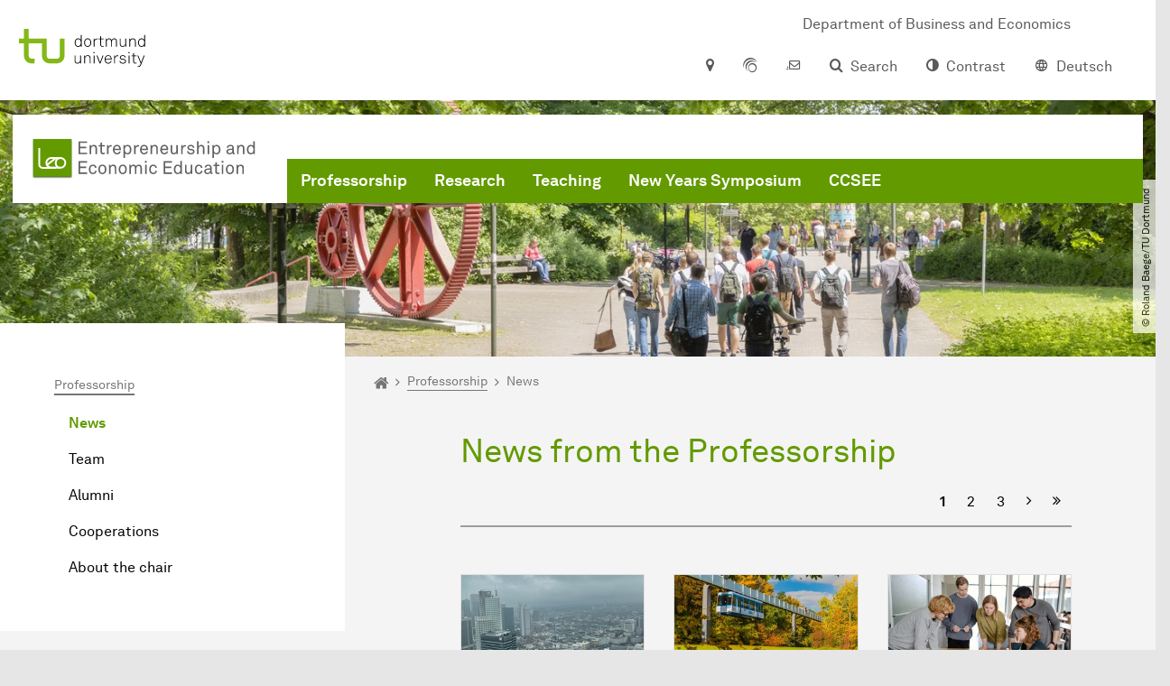

--- FILE ---
content_type: text/html; charset=utf-8
request_url: https://leo.wiwi.tu-dortmund.de/en/professorship/news/
body_size: 19918
content:
<!DOCTYPE html>
<html dir="ltr" lang="en" class="no-js">
<head>

<meta charset="utf-8">
<!-- 
	TYPO3 CMS supported by mehrwert - https://www.mehrwert.de/

	This website is powered by TYPO3 - inspiring people to share!
	TYPO3 is a free open source Content Management Framework initially created by Kasper Skaarhoj and licensed under GNU/GPL.
	TYPO3 is copyright 1998-2026 of Kasper Skaarhoj. Extensions are copyright of their respective owners.
	Information and contribution at https://typo3.org/
-->



<title>News - LEO - TU Dortmund</title>
<meta http-equiv="x-ua-compatible" content="IE=edge" />
<meta name="generator" content="TYPO3 CMS" />
<meta name="viewport" content="width=device-width, initial-scale=1" />
<meta name="robots" content="index,follow" />
<meta name="author" content="TU Dortmund" />
<meta property="og:type" content="website" />
<meta property="og:title" content="News" />
<meta property="og:site_name" content="TU Dortmund" />
<meta property="og:image" content="https://leo.wiwi.tu-dortmund.de/typo3conf/ext/tudo_base/Resources/Public/Images/tu-dortmund-logo-social.png" />
<meta name="twitter:card" content="summary" />
<meta name="apple-mobile-web-app-capable" content="no" />
<meta name="format-detection" content="telephone=no" />
<meta name="revisit-after" content="10 days" />


<link rel="stylesheet" href="/typo3temp/assets/compressed/merged-b5c294cdf6aa677b53cf46afebe66dea-b6e1e1d4992b6c3dd9bf6081e536d9f7.css?1764087063" media="all">






<link rel="alternate" type="text/calendar" title="iCalendar 2.0" href="/en/professorship/news/kalender.ics" />

<link rel="prev" href="/en/professorship/team/">    <script type="text/javascript">
        var html = document.getElementsByTagName('html')[0];
        html.setAttribute('class', 'js');
    </script>


        
    



    <meta name="msapplication-square70x70logo" content="/storages/wiwi/_processed_/7/4/csm_Logo-LEO-RGB_29ce416ada.png">
    <meta name="msapplication-square150x150logo" content="/storages/wiwi/_processed_/7/4/csm_Logo-LEO-RGB_41aaedad91.png">
    <meta name="msapplication-square310x310logo" content="/storages/wiwi/_processed_/7/4/csm_Logo-LEO-RGB_bb19249117.png">
    <meta name="msapplication-TileImage" content="/storages/wiwi/_processed_/7/4/csm_Logo-LEO-RGB_eecfa8484b.png">
    <link rel="apple-touch-icon-precomposed" href="/storages/wiwi/_processed_/7/4/csm_Logo-LEO-RGB_b86dbcfc25.png">
    <link rel="apple-touch-icon-precomposed" sizes="57x57" href="/storages/wiwi/_processed_/7/4/csm_Logo-LEO-RGB_5884981bcc.png">
    <link rel="apple-touch-icon-precomposed" sizes="60x60" href="/storages/wiwi/_processed_/7/4/csm_Logo-LEO-RGB_558859717c.png">
    <link rel="apple-touch-icon-precomposed" sizes="76x76" href="/storages/wiwi/_processed_/7/4/csm_Logo-LEO-RGB_bbf905a328.png">
    <link rel="apple-touch-icon-precomposed" sizes="120x120" href="/storages/wiwi/_processed_/7/4/csm_Logo-LEO-RGB_04e5c92701.png">
    <link rel="apple-touch-icon-precomposed" sizes="152x152" href="/storages/wiwi/_processed_/7/4/csm_Logo-LEO-RGB_9677f572cd.png">
    <link rel="apple-touch-icon-precomposed" sizes="180x180" href="/storages/wiwi/_processed_/7/4/csm_Logo-LEO-RGB_b86dbcfc25.png">
    <link rel="shortcut icon" href="/storages/wiwi/_processed_/7/4/csm_Logo-LEO-RGB_94883c13ce.png">
    <link rel="icon" type="image/png" sizes="64x64" href="/storages/wiwi/_processed_/7/4/csm_Logo-LEO-RGB_84e322a173.png">




<link rel="canonical" href="https://leo.wiwi.tu-dortmund.de/en/professorship/news/"/>

<link rel="alternate" hreflang="de" href="https://leo.wiwi.tu-dortmund.de/professur/aktuelles/"/>
<link rel="alternate" hreflang="en" href="https://leo.wiwi.tu-dortmund.de/en/professorship/news/"/>
<link rel="alternate" hreflang="x-default" href="https://leo.wiwi.tu-dortmund.de/professur/aktuelles/"/>
</head>
<body id="p50193" class="page-50193 pagelevel-3 language-1 backendlayout-pagets__subnavigation_left_4_rows layout-0 logo-variant-3" data-page-uid="50193">




<span id="top" tabindex="-1"></span>





<div class="accessible-jump-links">
    

    
        <a href="#breadcrumb" class="visually-hidden-focusable onfocus-top-left">
            To path indicator
        </a>
    

    
        <a href="#content" class="visually-hidden-focusable onfocus-top-left">
            Subpages of “Professorship“
        </a>
    

    
            <a href="#nav_container_brand" class="visually-hidden-focusable onfocus-top-left">
                To navigation
            </a>
        

    <a href="#quick-access" class="visually-hidden-focusable onfocus-top-left">
        To quick access
    </a>

    <a href="#footer" class="visually-hidden-focusable onfocus-top-left">
        To footer with other services
    </a>
</div>





<a href="#content" class="visually-hidden-focusable onfocus-top-left">
    To content
</a>





    <div class="c-header-branding c-header-branding--visible" data-nosnippet>
        <div class="c-header-branding--mobile">
            <div class="parent-faculty">
                <a href="/en/">
                    
                            <img alt="Logo with text &quot;Entrepreneurship and Econimc Education&quot;" src="/storages/leo-wiwi/w/bilder/Logo-LEO-RGB-Text-en.svg" width="600" height="109" title="Logo with text &quot;Entrepreneurship and Econimc Education&quot;" />
                        
                </a>
            </div>
        </div>
        
            
                <div class="c-header-branding--desktop">
                    <a href="https://wiwi.tu-dortmund.de/en/" target="_blank">
                        <span>Department of Business and Economics</span>
                    </a>
                </div>
            
        
    </div>



    <nav class="c-quickaccess-bar c-quickaccess-bar--desktop">
        <div class="c-quickaccess-bar__left" data-nosnippet>
            <div class="site-logo logo">
                <a class="navbar-brand" href="https://www.tu-dortmund.de/en/">
                    <span class="visually-hidden">To the home page</span>
                    <img alt="Technische Universität Dortmund" src="/typo3conf/ext/tudo_base/Resources/Public/Images/tu-dortmund-logo-claim-en.svg" width="338" height="55" />
                </a>
            </div>
        </div>
        <div class="c-quickaccess-bar__center" data-nosnippet>
            
                <nav id="quick-access" class="c-quickaccess-bar__navigation">
                    
                    
                    
                    
                    
                        


        <a title="Location &amp; approach"
           href="#quickaccess-content-directions"
           class="c-quickaccess-bar__anchor toggle-offcanvas js-toggle-meta-flyout"
           aria-expanded="false"
           aria-controls="quickaccess-content-directions"
           tabindex="0">
            <span class="c-quickaccess-bar-anchor__icon quickaccess-directions" aria-hidden="true"></span>
            <span class="c-quickaccess-bar-anchor__text">Location &amp; approach</span>
        </a>
    



                    
                    
                        


        

<section
    id="quickaccess-content-directions"
    class="c-quickaccess-bar__content c-quickaccess-bar__content--hidden"
    tabindex="-1"
>
    <h3 class="ml-3">Location &amp; approach</h3>

    <div class="row">
        
                <div class="col-md-8">
                    












        
        

                <div id="c" class="frame frame- frame-layout- frame-type- frame-space-before-none frame-space-after-none">
                    <div class="frame-container">
                        <div class="frame-inner">
                            
                            
                                



                            
                            
                                    
                                        



                                    
                                
                            
    

                            
                                



                            
                            
                                



                            
                        </div>
                    </div>
                </div>

            
    


                </div>
            
    </div>

    <a href="#" class="c-quickaccess-bar-content__icon icon-close" tabindex="0">
        <span class="icon" aria-hidden="true"></span>
        <span class="visually-hidden">Close Meta-Navigation</span>
    </a>
</section>



    



                    
                    
                    
                    
                        


        <a title="ServicePortal"
           class="c-quickaccess-bar__anchor toggle-offcanvas"
           href="https://service.tu-dortmund.de/en/home/"
           target="_blank"
           rel="noreferrer"
           tabindex="0">
            <span class="c-quickaccess-bar-anchor__icon quickaccess-service-portal" aria-hidden="true"></span>
            <span class="c-quickaccess-bar-anchor__text">ServicePortal</span>
        </a>
    



                    
                    
                        


        <a title="UniMail"
           class="c-quickaccess-bar__anchor toggle-offcanvas"
           href="https://webmail.tu-dortmund.de/"
           target="_blank"
           rel="noreferrer"
           tabindex="0">
            <span class="c-quickaccess-bar-anchor__icon quickaccess-unimail" aria-hidden="true"></span>
            <span class="c-quickaccess-bar-anchor__text">UniMail</span>
        </a>
    



                    
                </nav>
            
        </div>
        <div class="c-quickaccess-bar__right" data-nosnippet>
            
                
                    


        <a title="Search"
           href="#quickaccess-content-search"
           class="c-quickaccess-bar__anchor toggle-offcanvas js-toggle-meta-flyout"
           aria-expanded="false"
           aria-controls="quickaccess-content-search"
           tabindex="0">
            <span class="c-quickaccess-bar-anchor__icon quickaccess-search" aria-hidden="true"></span>
            <span class="c-quickaccess-bar-anchor__text">Search</span>
        </a>
    



                
                
                    


        

<section
    id="quickaccess-content-search"
    class="c-quickaccess-bar__content c-quickaccess-bar__content--hidden"
    tabindex="-1"
    role="search"
>
    <h3>Search</h3>

    <form class="search-form" action="/en/search/">
        <div class="container">
            <div class="row">
                <div class="col mb-4">
                    <div class="input-group">
                        <label for="sterm" class="visually-hidden">Search</label>
                        <input type="text" class="form-control" id="sterm" data-quickaccess-solr-q
                               placeholder="Search for name, ..." name="tx_solr[q]">
                        <div class="input-group-append">
                            <button class="btn btn-primary icon-btn icon-search no-txt" type="submit">
                                <span class="btntxt visually-hidden">Search</span>
                                <span class="icon" aria-hidden="true"></span>
                            </button>
                        </div>
                    </div>
                </div>
            </div>
        </div>
    </form>

    <form action="/en/personsearch/">
        <div class="container">
            <div class="row">
                <input type="hidden" name="tx_tudoitmc_personsearch[q]" data-quickaccess-personsearch-q>
                <div class="col mb-4">
                    <div class="input-group">
                        <button class="btn btn-primary icon-btn" type="submit">
                            <span class="btntxt">People Search</span>
                            <span class="icon" aria-hidden="true"></span>
                        </button>
                    </div>
                </div>
            </div>
        </div>
    </form>

    <a href="#" class="c-quickaccess-bar-content__icon icon-close" tabindex="0">
        <span class="icon" aria-hidden="true"></span>
        <span class="visually-hidden">Close Meta-Navigation</span>
    </a>
</section>

    



                
            
            
                


        <a title="Contrast"
           class="c-quickaccess-bar__anchor toggle-offcanvas js-contrastswitch"
           href="">
            <span class="c-quickaccess-bar-anchor__icon quickaccess-contrastswitch" aria-hidden="true"></span>
            <span class="c-quickaccess-bar-anchor__text">Contrast</span>
        </a>
    



            
            
                
                    


        
            
                    
                        
                                
                                    
                                            
                                                    <a tabindex="0" class="c-quickaccess-bar__anchor toggle-offcanvas" href="/professur/aktuelles/">
                                                        <span class="c-quickaccess-bar-anchor__icon quickaccess-language quickaccess-language--de" aria-hidden="true"></span>
                                                        <span class="c-quickaccess-bar-anchor__text">Deutsch</span>
                                                    </a>
                                                
                                        
                                
                                    
                                            
                                        
                                
                            
                    
                        
                    
                
        
    



                
            
        </div>
    </nav>

    <nav class="c-quickaccess-bar c-quickaccess-bar-top c-quickaccess-bar--mobile">
        <div class="site-logo logo" data-nosnippet>
            <a class="navbar-brand" href="https://www.tu-dortmund.de/en/">
                <span class="visually-hidden">To the home page</span>
                <img alt="Technische Universität Dortmund" src="/typo3conf/ext/tudo_base/Resources/Public/Images/tu-dortmund-logo-claim-en.svg" width="338" height="55" />
            </a>
        </div>
        <div class="c-quickaccess-bar-mobile__nosnippet-container" data-nosnippet>
            
                


        <a title="Contrast"
           class="c-quickaccess-bar__anchor toggle-offcanvas js-contrastswitch"
           href="">
            <span class="c-quickaccess-bar-anchor__icon quickaccess-contrastswitch" aria-hidden="true"></span>
            <span class="c-quickaccess-bar-anchor__text">Contrast</span>
        </a>
    



            
            
                
                    


        
            
                    
                        
                                
                                    
                                            
                                                    <a tabindex="0" class="c-quickaccess-bar__anchor toggle-offcanvas" href="/professur/aktuelles/">
                                                        <span class="c-quickaccess-bar-anchor__icon quickaccess-language quickaccess-language--de" aria-hidden="true"></span>
                                                        <span class="c-quickaccess-bar-anchor__text">Deutsch</span>
                                                    </a>
                                                
                                        
                                
                                    
                                            
                                        
                                
                            
                    
                        
                    
                
        
    



                
            
        </div>
    </nav>

    
        <nav class="c-quickaccess-bar c-quickaccess-bar-bottom c-quickaccess-bar--mobile">
            <div class="c-quickaccess-bar__bottom" data-nosnippet>
                <div class="c-quickaccess-bar-bottom__hamburger">
                    <div class="icon-hamburger">
                        <span class="icon" aria-hidden="true"></span>
                    </div>
                </div>

                <nav id="quick-access" class="c-quickaccess-bar__navigation">
                    <div class="c-quickaccess-bar-bottom__items">
                        
                            


        <a title="Search"
           href="#quickaccess-content-search"
           class="c-quickaccess-bar__anchor toggle-offcanvas js-toggle-meta-flyout"
           aria-expanded="false"
           aria-controls="quickaccess-content-search"
           tabindex="0">
            <span class="c-quickaccess-bar-anchor__icon quickaccess-search" aria-hidden="true"></span>
            <span class="c-quickaccess-bar-anchor__text">Search</span>
        </a>
    



                        
                        
                            


        

<section
    id="quickaccess-content-search"
    class="c-quickaccess-bar__content c-quickaccess-bar__content--hidden"
    tabindex="-1"
    role="search"
>
    <h3>Search</h3>

    <form class="search-form" action="/en/search/">
        <div class="container">
            <div class="row">
                <div class="col mb-4">
                    <div class="input-group">
                        <label for="sterm" class="visually-hidden">Search</label>
                        <input type="text" class="form-control" id="sterm" data-quickaccess-solr-q
                               placeholder="Search for name, ..." name="tx_solr[q]">
                        <div class="input-group-append">
                            <button class="btn btn-primary icon-btn icon-search no-txt" type="submit">
                                <span class="btntxt visually-hidden">Search</span>
                                <span class="icon" aria-hidden="true"></span>
                            </button>
                        </div>
                    </div>
                </div>
            </div>
        </div>
    </form>

    <form action="/en/personsearch/">
        <div class="container">
            <div class="row">
                <input type="hidden" name="tx_tudoitmc_personsearch[q]" data-quickaccess-personsearch-q>
                <div class="col mb-4">
                    <div class="input-group">
                        <button class="btn btn-primary icon-btn" type="submit">
                            <span class="btntxt">People Search</span>
                            <span class="icon" aria-hidden="true"></span>
                        </button>
                    </div>
                </div>
            </div>
        </div>
    </form>

    <a href="#" class="c-quickaccess-bar-content__icon icon-close" tabindex="0">
        <span class="icon" aria-hidden="true"></span>
        <span class="visually-hidden">Close Meta-Navigation</span>
    </a>
</section>

    



                        
                        
                        
                        
                        
                        
                        
                        
                            


        <a title="Location &amp; approach"
           href="#quickaccess-content-directions"
           class="c-quickaccess-bar__anchor toggle-offcanvas js-toggle-meta-flyout"
           aria-expanded="false"
           aria-controls="quickaccess-content-directions"
           tabindex="0">
            <span class="c-quickaccess-bar-anchor__icon quickaccess-directions" aria-hidden="true"></span>
            <span class="c-quickaccess-bar-anchor__text">Location &amp; approach</span>
        </a>
    



                        
                        
                            


        

<section
    id="quickaccess-content-directions"
    class="c-quickaccess-bar__content c-quickaccess-bar__content--hidden"
    tabindex="-1"
>
    <h3 class="ml-3">Location &amp; approach</h3>

    <div class="row">
        
                <div class="col-md-8">
                    












        
        

                <div id="c" class="frame frame- frame-layout- frame-type- frame-space-before-none frame-space-after-none">
                    <div class="frame-container">
                        <div class="frame-inner">
                            
                            
                                



                            
                            
                                    
                                        



                                    
                                
                            
    

                            
                                



                            
                            
                                



                            
                        </div>
                    </div>
                </div>

            
    


                </div>
            
    </div>

    <a href="#" class="c-quickaccess-bar-content__icon icon-close" tabindex="0">
        <span class="icon" aria-hidden="true"></span>
        <span class="visually-hidden">Close Meta-Navigation</span>
    </a>
</section>



    



                        
                        
                            


        <a title="ServicePortal"
           class="c-quickaccess-bar__anchor toggle-offcanvas"
           href="https://service.tu-dortmund.de/en/home/"
           target="_blank"
           rel="noreferrer"
           tabindex="0">
            <span class="c-quickaccess-bar-anchor__icon quickaccess-service-portal" aria-hidden="true"></span>
            <span class="c-quickaccess-bar-anchor__text">ServicePortal</span>
        </a>
    



                        
                        
                            


        <a title="UniMail"
           class="c-quickaccess-bar__anchor toggle-offcanvas"
           href="https://webmail.tu-dortmund.de/"
           target="_blank"
           rel="noreferrer"
           tabindex="0">
            <span class="c-quickaccess-bar-anchor__icon quickaccess-unimail" aria-hidden="true"></span>
            <span class="c-quickaccess-bar-anchor__text">UniMail</span>
        </a>
    



                        
                    </div>
                </nav>
            </div>
        </nav>
    




<div class="wrapper">
    
    
    


    <header class="c-header">
        <div class="site-nav site-nav-main nav-main-overlay" data-nosnippet>
            <div id="nav_main" class="nav-main nav-main--offset-faculty">
                <div class="c-navigation c-navigation--desktop">
                    
    <nav class="nav-main-inner navbar navbar-expand-lg" aria-label="Navigation overview">

        <div class="site-logo logo site-logo-faculty site-logo-faculty-img">
            <a class="navbar-brand" href="/en/">
                <span class="visually-hidden">To the home page</span>
                
                        <img data-no-inject="" alt="Logo with text &quot;Entrepreneurship and Econimc Education&quot;" src="/storages/leo-wiwi/w/bilder/Logo-LEO-RGB-Text-en.svg" width="292" height="53" title="Logo with text &quot;Entrepreneurship and Econimc Education&quot;" />
                    
            </a>
        </div>

        <div class="header-navigation-bar" id="navbar_supported_content">
            
                    
    <div id="nav_container_brand" class="nav-container" tabindex="-1">
        


    <ul class="nav navbar-nav navbar-main menu menu--brand menu--level-1" data-header="navigation">
        
            
        <li class="nav-item nav-item--level-1 active dropdown has-sub-navigation"
            data-page-uid="50171">
            
                    
    <a class="nav-link dropdown-toggle"
       data-bs-toggle="dropdown" aria-haspopup="true" aria-expanded="false" data-bs-target="#university-dropdown-50171"
       href="/en/professorship/" >
    Professorship
    </a>

    <div class="dropdown-container dropdown-container--offset" id="university-dropdown-50171">
        <div class="dropdown-menu">
            <div class="dropdown-menu__content">
                <div class="teaser">
                    <div class="teaser__image">
                        
                            
                                
                                
                                
                                

                                
                                        <picture><source srcset="/storages/wiwi/_processed_/f/b/csm_Logo-LEO-RGB-15-10_7fe925ffec.png 1x, /storages/wiwi/_processed_/f/b/csm_Logo-LEO-RGB-15-10_8e2eb47c36.png 2x, /storages/wiwi/_processed_/f/b/csm_Logo-LEO-RGB-15-10_66c7483e74.png 3x" media="(min-width: 1024px), (min-width: 576px) and (max-width: 1023px), (max-width: 575px)" /><img src="/storages/wiwi/_processed_/f/b/csm_Logo-LEO-RGB-15-10_7fe925ffec.png" alt="Logo Entrepreneurship and Econimc Education" title="Logo Entrepreneurship and Econimc Education" class="img-fluid" loading="eager" width="292" height="292" /></picture>
                                    
                            
                        
                    </div>
                    <div class="teaser__text">
                        <p>
                            
                        </p>
                    </div>
                </div>
            </div>

            <div class="dropdown-menu__menu">
                <ul class="menu menu--level-2">
                    <li class="nav-item nav-item--level-2">
                        <a class="nav-link nav-link--level-2-title"
                           href="/en/professorship/" >
                            Professorship
                        </a>
                    </li>
                    
                        
                                <li class="nav-item nav-item--level-2 active current">
                                    
                                            <a class="nav-link"
                                               href="/en/professorship/news/" >
                                            News
                                            </a>
                                        
                                </li>
                            
                    
                        
                                <li class="nav-item nav-item--level-2  ">
                                    
                                            <a class="nav-link"
                                               href="/en/professorship/team/" >
                                            Team
                                            </a>
                                        
                                </li>
                            
                    
                        
                                <li class="nav-item nav-item--level-2  ">
                                    
                                            <a class="nav-link"
                                               href="/en/professorship/alumni/" >
                                            Alumni
                                            </a>
                                        
                                </li>
                            
                    
                        
                                <li class="nav-item nav-item--level-2  ">
                                    
                                            <a class="nav-link"
                                               href="/en/professorship/cooperations/" >
                                            Cooperations
                                            </a>
                                        
                                </li>
                            
                    
                        
                                <li class="nav-item nav-item--level-2  ">
                                    
                                            <a class="nav-link"
                                               href="/en/professorship/ueber-den-lehrstuhl/" >
                                            About the chair
                                            </a>
                                        
                                </li>
                            
                    
                </ul>
            </div>
        </div>
    </div>

    <a href="#" class="btn icon-btn no-txt sub-navigation-trigger d-lg-none">
        <span class="visually-hidden"> Show submenu for “Professorship“</span>
        <span class="icon" aria-hidden="true"></span>
    </a>

                
        </li>
    

            
        <li class="nav-item nav-item--level-1  dropdown has-sub-navigation"
            data-page-uid="50177">
            
                    
    <a class="nav-link dropdown-toggle"
       data-bs-toggle="dropdown" aria-haspopup="true" aria-expanded="false" data-bs-target="#university-dropdown-50177"
       href="/en/research/" >
    Research
    </a>

    <div class="dropdown-container dropdown-container--offset" id="university-dropdown-50177">
        <div class="dropdown-menu">
            <div class="dropdown-menu__content">
                <div class="teaser">
                    <div class="teaser__image">
                        
                            
                                
                                
                                
                                

                                
                                        <picture><source srcset="/storages/wiwi/_processed_/f/b/csm_Logo-LEO-RGB-15-10_3249047f8f.png 1x, /storages/wiwi/_processed_/f/b/csm_Logo-LEO-RGB-15-10_93057219ca.png 2x, /storages/wiwi/_processed_/f/b/csm_Logo-LEO-RGB-15-10_0245bc5bde.png 3x" media="(min-width: 1024px), (min-width: 576px) and (max-width: 1023px), (max-width: 575px)" /><img src="/storages/wiwi/_processed_/f/b/csm_Logo-LEO-RGB-15-10_3249047f8f.png" alt="Logo Entrepreneurship and Econimc Education" title="Logo Entrepreneurship and Econimc Education" class="img-fluid" loading="eager" width="292" height="292" /></picture>
                                    
                            
                        
                    </div>
                    <div class="teaser__text">
                        <p>
                            
                        </p>
                    </div>
                </div>
            </div>

            <div class="dropdown-menu__menu">
                <ul class="menu menu--level-2">
                    <li class="nav-item nav-item--level-2">
                        <a class="nav-link nav-link--level-2-title"
                           href="/en/research/" >
                            Research
                        </a>
                    </li>
                    
                        
                                <li class="nav-item nav-item--level-2  ">
                                    
                                            <a class="nav-link"
                                               href="/en/research/news-1/" >
                                            News
                                            </a>
                                        
                                </li>
                            
                    
                        
                                <li class="nav-item nav-item--level-2  ">
                                    
                                            <a class="nav-link"
                                               href="/en/research/focuses/" >
                                            Focuses
                                            </a>
                                        
                                </li>
                            
                    
                        
                                <li class="nav-item nav-item--level-2  ">
                                    
                                            <div class="nav-link-container">
                                                <a class="nav-link"
                                                   href="/en/research/projects/" >
                                                Projects
                                                </a>

                                                <a href="#"
                                                   class="nav-link menu-toggle btn icon-btn no-txt icon-angle-right"
                                                   data-bs-toggle="menu-50226"
                                                   aria-haspopup="true"
                                                   aria-expanded="false"
                                                   aria-controls="menu-50226">
                                                    <span class="icon" aria-hidden="true"></span>
                                                    <span class="visually-hidden">
                                                        Show submenu for “Projects“
                                                    </span>
                                                </a>
                                            </div>

                                            <ul id="menu-50226" class="menu menu--level-3">
                                                
                                                    
                                                            <li class="nav-item nav-item--level-3  ">
                                                                
                                                                        <div class="nav-link-container">
                                                                            <a class="nav-link"
                                                                               href="/en/research/projects/forschungsprojekte/" >
                                                                            Research projects
                                                                            </a>

                                                                            <a href="#"
                                                                               class="nav-link menu-toggle btn icon-btn no-txt icon-angle-right"
                                                                               data-toggle="menu-50791"
                                                                               aria-haspopup="true"
                                                                               aria-expanded="false"
                                                                               aria-controls="menu-50791">
                                                                                <span class="icon" aria-hidden="true"></span>
                                                                                <span class="visually-hidden">
                                                                                    Show submenu for “Research projects“
                                                                                </span>
                                                                            </a>
                                                                        </div>

                                                                        <ul id="menu-50791" class="menu menu--level-4">
                                                                            
                                                                                
                                                                                        <li class="nav-item nav-item--level-4  ">
                                                                                            <a class="nav-link"
                                                                                               href="/en/forschung/projekte/publikationen/exzellenz-start-up-centernrw/" >
                                                                                            Exzellenz Start-Up Center.NRW
                                                                                            </a>
                                                                                        </li>
                                                                                    
                                                                            
                                                                                
                                                                                        <li class="nav-item nav-item--level-4  ">
                                                                                            <a class="nav-link"
                                                                                               href="/en/forschung/projekte/publikationen/streamup/" >
                                                                                            streamUP
                                                                                            </a>
                                                                                        </li>
                                                                                    
                                                                            
                                                                                
                                                                                        <li class="nav-item nav-item--level-4  ">
                                                                                            <a class="nav-link"
                                                                                               href="/en/forschung/projekte/publikationen/startupinnolab-westfaelisches-ruhrgebiet/" >
                                                                                            Startup.Innolab - Westfälisches Ruhrgebiet
                                                                                            </a>
                                                                                        </li>
                                                                                    
                                                                            
                                                                                
                                                                                        <li class="nav-item nav-item--level-4  ">
                                                                                            <a class="nav-link"
                                                                                               href="/en/forschung/projekte/publikationen/junior-entrepreneurship-school/" >
                                                                                            Junior Entrepreneurship School
                                                                                            </a>
                                                                                        </li>
                                                                                    
                                                                            
                                                                                
                                                                                        <li class="nav-item nav-item--level-4  ">
                                                                                            <a class="nav-link"
                                                                                               href="/en/forschung/projekte/publikationen/tustartup-phase-b/" >
                                                                                            TU&gt;Startup Phase B
                                                                                            </a>
                                                                                        </li>
                                                                                    
                                                                            
                                                                                
                                                                                        <li class="nav-item nav-item--level-4  ">
                                                                                            <a class="nav-link"
                                                                                               href="/en/forschung/projekte/publikationen/forum-startup-mittelstand/" >
                                                                                            Forum Startup Mittelstand
                                                                                            </a>
                                                                                        </li>
                                                                                    
                                                                            
                                                                        </ul>
                                                                    
                                                            </li>
                                                        
                                                
                                            </ul>
                                        
                                </li>
                            
                    
                        
                                <li class="nav-item nav-item--level-2  ">
                                    
                                            <div class="nav-link-container">
                                                <a class="nav-link"
                                                   href="/en/research/publications/" >
                                                Publications
                                                </a>

                                                <a href="#"
                                                   class="nav-link menu-toggle btn icon-btn no-txt icon-angle-right"
                                                   data-bs-toggle="menu-50224"
                                                   aria-haspopup="true"
                                                   aria-expanded="false"
                                                   aria-controls="menu-50224">
                                                    <span class="icon" aria-hidden="true"></span>
                                                    <span class="visually-hidden">
                                                        Show submenu for “Publications“
                                                    </span>
                                                </a>
                                            </div>

                                            <ul id="menu-50224" class="menu menu--level-3">
                                                
                                                    
                                                            <li class="nav-item nav-item--level-3  ">
                                                                
                                                                        <a class="nav-link"
                                                                           href="/en/research/publications/buecher-und-monographien/" >
                                                                        Books and monographs
                                                                        </a>
                                                                    
                                                            </li>
                                                        
                                                
                                                    
                                                            <li class="nav-item nav-item--level-3  ">
                                                                
                                                                        <a class="nav-link"
                                                                           href="/en/research/publications/artikel-in-referierten-zeitschriften/" >
                                                                        Articles in peer-reviewed journals
                                                                        </a>
                                                                    
                                                            </li>
                                                        
                                                
                                                    
                                                            <li class="nav-item nav-item--level-3  ">
                                                                
                                                                        <a class="nav-link"
                                                                           href="/en/research/publications/beitraege-in-sammelbaenden/festschriften/" >
                                                                        Contributions to anthologies
                                                                        </a>
                                                                    
                                                            </li>
                                                        
                                                
                                                    
                                                            <li class="nav-item nav-item--level-3  ">
                                                                
                                                                        <a class="nav-link"
                                                                           href="/en/research/publications/konferenzbeitraege/" >
                                                                        Conference papers
                                                                        </a>
                                                                    
                                                            </li>
                                                        
                                                
                                                    
                                                            <li class="nav-item nav-item--level-3  ">
                                                                
                                                                        <a class="nav-link"
                                                                           href="/en/research/publications/herausgeberschaften/" >
                                                                        Editorships
                                                                        </a>
                                                                    
                                                            </li>
                                                        
                                                
                                            </ul>
                                        
                                </li>
                            
                    
                        
                                <li class="nav-item nav-item--level-2  ">
                                    
                                            <a class="nav-link"
                                               href="/en/research/conferences/" >
                                            Conferences
                                            </a>
                                        
                                </li>
                            
                    
                        
                                <li class="nav-item nav-item--level-2  ">
                                    
                                            <a class="nav-link"
                                               href="/en/research/gastaufenthalte/" >
                                            Guests of the professorship
                                            </a>
                                        
                                </li>
                            
                    
                        
                                <li class="nav-item nav-item--level-2  ">
                                    
                                            <a class="nav-link"
                                               href="/en/research/andere-aktivitaeten/" >
                                            Other activities
                                            </a>
                                        
                                </li>
                            
                    
                </ul>
            </div>
        </div>
    </div>

    <a href="#" class="btn icon-btn no-txt sub-navigation-trigger d-lg-none">
        <span class="visually-hidden"> Show submenu for “Research“</span>
        <span class="icon" aria-hidden="true"></span>
    </a>

                
        </li>
    

            
        <li class="nav-item nav-item--level-1  dropdown has-sub-navigation"
            data-page-uid="50175">
            
                    
    <a class="nav-link dropdown-toggle"
       data-bs-toggle="dropdown" aria-haspopup="true" aria-expanded="false" data-bs-target="#university-dropdown-50175"
       href="/en/teaching/" >
    Teaching
    </a>

    <div class="dropdown-container dropdown-container--offset" id="university-dropdown-50175">
        <div class="dropdown-menu">
            <div class="dropdown-menu__content">
                <div class="teaser">
                    <div class="teaser__image">
                        
                            
                                
                                
                                
                                

                                
                                        <picture><source srcset="/storages/wiwi/_processed_/f/b/csm_Logo-LEO-RGB-15-10_1f7784bdf8.png 1x, /storages/wiwi/_processed_/f/b/csm_Logo-LEO-RGB-15-10_b0831dcd54.png 2x, /storages/wiwi/_processed_/f/b/csm_Logo-LEO-RGB-15-10_b41e508efe.png 3x" media="(min-width: 1024px), (min-width: 576px) and (max-width: 1023px), (max-width: 575px)" /><img src="/storages/wiwi/_processed_/f/b/csm_Logo-LEO-RGB-15-10_1f7784bdf8.png" alt="Logo Entrepreneurship and Econimc Education" title="Logo Entrepreneurship and Econimc Education" class="img-fluid" loading="eager" width="292" height="292" /></picture>
                                    
                            
                        
                    </div>
                    <div class="teaser__text">
                        <p>
                            
                        </p>
                    </div>
                </div>
            </div>

            <div class="dropdown-menu__menu">
                <ul class="menu menu--level-2">
                    <li class="nav-item nav-item--level-2">
                        <a class="nav-link nav-link--level-2-title"
                           href="/en/teaching/" >
                            Teaching
                        </a>
                    </li>
                    
                        
                                <li class="nav-item nav-item--level-2  ">
                                    
                                            <a class="nav-link"
                                               href="/en/teaching/news/" >
                                            News
                                            </a>
                                        
                                </li>
                            
                    
                        
                                <li class="nav-item nav-item--level-2  ">
                                    
                                            <a class="nav-link"
                                               href="/en/teaching/lehrkonzept/" >
                                            Teaching concept
                                            </a>
                                        
                                </li>
                            
                    
                        
                                <li class="nav-item nav-item--level-2  ">
                                    
                                            <div class="nav-link-container">
                                                <a class="nav-link"
                                                   href="/en/teaching/summer-term/" >
                                                Summer term
                                                </a>

                                                <a href="#"
                                                   class="nav-link menu-toggle btn icon-btn no-txt icon-angle-right"
                                                   data-bs-toggle="menu-50239"
                                                   aria-haspopup="true"
                                                   aria-expanded="false"
                                                   aria-controls="menu-50239">
                                                    <span class="icon" aria-hidden="true"></span>
                                                    <span class="visually-hidden">
                                                        Show submenu for “Summer term“
                                                    </span>
                                                </a>
                                            </div>

                                            <ul id="menu-50239" class="menu menu--level-3">
                                                
                                                    
                                                            <li class="nav-item nav-item--level-3  ">
                                                                
                                                                        <a class="nav-link"
                                                                           href="/en/teaching/summer-term/entrepreneurship-in-der-praxis/" >
                                                                        Entrepreneurship in der Praxis
                                                                        </a>
                                                                    
                                                            </li>
                                                        
                                                
                                                    
                                                            <li class="nav-item nav-item--level-3  ">
                                                                
                                                                        <a class="nav-link"
                                                                           href="/en/teaching/summer-term/sap/" >
                                                                        Einführung in das SAP System
                                                                        </a>
                                                                    
                                                            </li>
                                                        
                                                
                                                    
                                                            <li class="nav-item nav-item--level-3  ">
                                                                
                                                                        <a class="nav-link"
                                                                           href="/en/teaching/summer-term/project-seminar/" >
                                                                        Projektseminar
                                                                        </a>
                                                                    
                                                            </li>
                                                        
                                                
                                                    
                                                            <li class="nav-item nav-item--level-3  ">
                                                                
                                                                        <a class="nav-link"
                                                                           href="/en/teaching/summer-term/indiv-foerderung-in-wirtschaftswiss-lernprozessen/" >
                                                                        Indiv. Förderung in wirtschaftswiss. Lernprozessen
                                                                        </a>
                                                                    
                                                            </li>
                                                        
                                                
                                                    
                                                            <li class="nav-item nav-item--level-3  ">
                                                                
                                                                        <a class="nav-link"
                                                                           href="/en/teaching/summer-term/wirtschaftsdidaktisches-begleitseminar-zum-berufsfeldprak/" >
                                                                        Wirtschaftsdidaktisches Begleitseminar zum Berufsfeldprak
                                                                        </a>
                                                                    
                                                            </li>
                                                        
                                                
                                                    
                                                            <li class="nav-item nav-item--level-3  ">
                                                                
                                                                        <a class="nav-link"
                                                                           href="/en/teaching/summer-term/entrepreneurship-iii/" >
                                                                        Entrepreneurship III
                                                                        </a>
                                                                    
                                                            </li>
                                                        
                                                
                                                    
                                                            <li class="nav-item nav-item--level-3  ">
                                                                
                                                                        <a class="nav-link"
                                                                           href="/en/teaching/summer-term/projektarbeit-zur-oekonomischen-bildung/" >
                                                                        Projektarbeit zur Ökonomischen Bildung
                                                                        </a>
                                                                    
                                                            </li>
                                                        
                                                
                                                    
                                                            <li class="nav-item nav-item--level-3  ">
                                                                
                                                                        <a class="nav-link"
                                                                           href="/en/teaching/summer-term/begleitseminar-zum-praxissemester/" >
                                                                        Begleitseminar zum Praxissemester
                                                                        </a>
                                                                    
                                                            </li>
                                                        
                                                
                                                    
                                                            <li class="nav-item nav-item--level-3  ">
                                                                
                                                                        <a class="nav-link"
                                                                           href="/en/teaching/summer-term/praktische-wirtschaftsdidaktik/" >
                                                                        Praktische Wirtschaftsdidaktik
                                                                        </a>
                                                                    
                                                            </li>
                                                        
                                                
                                                    
                                                            <li class="nav-item nav-item--level-3  ">
                                                                
                                                                        <a class="nav-link"
                                                                           href="/en/teaching/summer-term/modellbildung-und-simulation/" >
                                                                        Modellbildung und Simulation
                                                                        </a>
                                                                    
                                                            </li>
                                                        
                                                
                                            </ul>
                                        
                                </li>
                            
                    
                        
                                <li class="nav-item nav-item--level-2  ">
                                    
                                            <div class="nav-link-container">
                                                <a class="nav-link"
                                                   href="/en/teaching/winter-term/" >
                                                Winter term
                                                </a>

                                                <a href="#"
                                                   class="nav-link menu-toggle btn icon-btn no-txt icon-angle-right"
                                                   data-bs-toggle="menu-50237"
                                                   aria-haspopup="true"
                                                   aria-expanded="false"
                                                   aria-controls="menu-50237">
                                                    <span class="icon" aria-hidden="true"></span>
                                                    <span class="visually-hidden">
                                                        Show submenu for “Winter term“
                                                    </span>
                                                </a>
                                            </div>

                                            <ul id="menu-50237" class="menu menu--level-3">
                                                
                                                    
                                                            <li class="nav-item nav-item--level-3  ">
                                                                
                                                                        <a class="nav-link"
                                                                           href="/en/teaching/winter-term/entrepreneurial-practice/" >
                                                                        Entrepreneurial practice
                                                                        </a>
                                                                    
                                                            </li>
                                                        
                                                
                                                    
                                                            <li class="nav-item nav-item--level-3  ">
                                                                
                                                                        <a class="nav-link"
                                                                           href="/en/teaching/winter-term/sap/" >
                                                                        Einführung in das SAP System
                                                                        </a>
                                                                    
                                                            </li>
                                                        
                                                
                                                    
                                                            <li class="nav-item nav-item--level-3  ">
                                                                
                                                                        <a class="nav-link"
                                                                           href="/en/teaching/winter-term/entrepreneurship-seminar/" >
                                                                        Entrepreneurship (Seminar)
                                                                        </a>
                                                                    
                                                            </li>
                                                        
                                                
                                                    
                                                            <li class="nav-item nav-item--level-3  ">
                                                                
                                                                        <a class="nav-link"
                                                                           href="/en/teaching/summer-term/scientific-working/" >
                                                                        Scientific working
                                                                        </a>
                                                                    
                                                            </li>
                                                        
                                                
                                                    
                                                            <li class="nav-item nav-item--level-3  ">
                                                                
                                                                        <a class="nav-link"
                                                                           href="/en/teaching/winter-term/grundlagen-des-entrepreneurship/" >
                                                                        Grundlagen des Entrepreneurship
                                                                        </a>
                                                                    
                                                            </li>
                                                        
                                                
                                                    
                                                            <li class="nav-item nav-item--level-3  ">
                                                                
                                                                        <a class="nav-link"
                                                                           href="/en/teaching/winter-term/ausgewaehlte-oekonomische-fragestellungen-aus-didaktischer/" >
                                                                        Ausgewählte ökonomische Fragestellungen aus didaktischer
                                                                        </a>
                                                                    
                                                            </li>
                                                        
                                                
                                                    
                                                            <li class="nav-item nav-item--level-3  ">
                                                                
                                                                        <a class="nav-link"
                                                                           href="/en/teaching/winter-term/einfuehrung-in-die-wirtschaftswissenschaft-oekonomische-b/" >
                                                                        Einführung in die Wirtschaftswissenschaft &amp; Ökonomische B
                                                                        </a>
                                                                    
                                                            </li>
                                                        
                                                
                                                    
                                                            <li class="nav-item nav-item--level-3  ">
                                                                
                                                                        <a class="nav-link"
                                                                           href="/en/teaching/winter-term/komplexitaet-entrepreneurship/" >
                                                                        Komplexität &amp; Entrepreneurship
                                                                        </a>
                                                                    
                                                            </li>
                                                        
                                                
                                                    
                                                            <li class="nav-item nav-item--level-3  ">
                                                                
                                                                        <a class="nav-link"
                                                                           href="/en/teaching/winter-term/begleitseminar-zum-praxissemester/" >
                                                                        Begleitseminar zum Praxissemester
                                                                        </a>
                                                                    
                                                            </li>
                                                        
                                                
                                                    
                                                            <li class="nav-item nav-item--level-3  ">
                                                                
                                                                        <a class="nav-link"
                                                                           href="/en/teaching/winter-term/modellbildung-und-simulation-in-der-wirtschaftswissenscha/" >
                                                                        Modellbildung und Simulation in der Wirtschaftswissenscha
                                                                        </a>
                                                                    
                                                            </li>
                                                        
                                                
                                                    
                                                            <li class="nav-item nav-item--level-3  ">
                                                                
                                                                        <a class="nav-link"
                                                                           href="/en/teaching/winter-term/praktische-wirtschaftsdidaktik/" >
                                                                        Praktische Wirtschaftsdidaktik
                                                                        </a>
                                                                    
                                                            </li>
                                                        
                                                
                                                    
                                                            <li class="nav-item nav-item--level-3  ">
                                                                
                                                                        <a class="nav-link"
                                                                           href="/en/teaching/winter-term/projektarbeit-zur-oekonomischen-bildung/" >
                                                                        Projektarbeit zur ökonomischen Bildung
                                                                        </a>
                                                                    
                                                            </li>
                                                        
                                                
                                                    
                                                            <li class="nav-item nav-item--level-3  ">
                                                                
                                                                        <a class="nav-link"
                                                                           href="/en/teaching/winter-term/vertiefende-fragestellungen-zur-wirtschaftswissenschaft-u/" >
                                                                        Vertiefende Fragestellungen zur Wirtschaftswissenschaft u
                                                                        </a>
                                                                    
                                                            </li>
                                                        
                                                
                                            </ul>
                                        
                                </li>
                            
                    
                        
                                <li class="nav-item nav-item--level-2  ">
                                    
                                            <div class="nav-link-container">
                                                <a class="nav-link"
                                                   href="/en/teaching/theses/" >
                                                Theses
                                                </a>

                                                <a href="#"
                                                   class="nav-link menu-toggle btn icon-btn no-txt icon-angle-right"
                                                   data-bs-toggle="menu-50235"
                                                   aria-haspopup="true"
                                                   aria-expanded="false"
                                                   aria-controls="menu-50235">
                                                    <span class="icon" aria-hidden="true"></span>
                                                    <span class="visually-hidden">
                                                        Show submenu for “Theses“
                                                    </span>
                                                </a>
                                            </div>

                                            <ul id="menu-50235" class="menu menu--level-3">
                                                
                                                    
                                                            <li class="nav-item nav-item--level-3  ">
                                                                
                                                                        <a class="nav-link"
                                                                           href="/en/teaching/theses/themenschwerpunkte/" >
                                                                        Focus areas
                                                                        </a>
                                                                    
                                                            </li>
                                                        
                                                
                                                    
                                                            <li class="nav-item nav-item--level-3  ">
                                                                
                                                                        <a class="nav-link"
                                                                           href="/en/teaching/theses/bewerbungsbogen/" >
                                                                        Application form
                                                                        </a>
                                                                    
                                                            </li>
                                                        
                                                
                                                    
                                                            <li class="nav-item nav-item--level-3  ">
                                                                
                                                                        <a class="nav-link"
                                                                           href="/en/teaching/theses/betreute-abschlussarbeiten/" >
                                                                        Supervised theses
                                                                        </a>
                                                                    
                                                            </li>
                                                        
                                                
                                                    
                                                            <li class="nav-item nav-item--level-3  ">
                                                                
                                                                        <a class="nav-link"
                                                                           href="/en/teaching/theses/richtlinien/anforderungen/" >
                                                                        Guidelines/requirements
                                                                        </a>
                                                                    
                                                            </li>
                                                        
                                                
                                            </ul>
                                        
                                </li>
                            
                    
                        
                                <li class="nav-item nav-item--level-2  ">
                                    
                                            <a class="nav-link"
                                               href="/en/teaching/anerkennung/" >
                                            Recognition of exam results
                                            </a>
                                        
                                </li>
                            
                    
                        
                                <li class="nav-item nav-item--level-2  ">
                                    
                                            <a class="nav-link"
                                               href="/en/teaching/klausuranmeldung-und-ergebnisse/" >
                                            Exam registration and results
                                            </a>
                                        
                                </li>
                            
                    
                </ul>
            </div>
        </div>
    </div>

    <a href="#" class="btn icon-btn no-txt sub-navigation-trigger d-lg-none">
        <span class="visually-hidden"> Show submenu for “Teaching“</span>
        <span class="icon" aria-hidden="true"></span>
    </a>

                
        </li>
    

            
        <li class="nav-item nav-item--level-1  "
            data-page-uid="57964">
            
                    
    <a class="nav-link"
       href="/en/new-years-symposium/" >
    New Years Symposium
    </a>

                
        </li>
    

            
        <li class="nav-item nav-item--level-1  "
            data-page-uid="52477">
            
                    
    <a class="nav-link"
       href="/en/ccsee/" >
    CCSEE
    </a>

                
        </li>
    

</ul>










    </div>

                
        </div>
    </nav>

                </div>
                <nav class="c-navigation c-navigation--mobile c-navigation--hidden"
                     aria-label="Navigation overview">
                    <div class="c-navigation-mobile__container" id="navbar_supported_content">
                        
                                
    <div id="nav_container_default" class="nav-container" tabindex="-1">
        


    <ul class="menu--level-1" data-header="targetgroups">
        
            
                    <li class="nav-item nav-item--level-1 active has-sub-navigation"
                        data-page-uid="50171">
                        
                                
    <a href="#"
       class="menu-toggle btn icon-btn icon-angle-right js-menu-toggle"
       data-bs-toggle="targetgroup-dropdown-50171"
       aria-haspopup="true"
       aria-expanded="false"
       aria-controls="targetgroup-dropdown-50171">
        <span class="icon" aria-hidden="true"></span>
        <span class="btntxt">
            Professorship
        </span>
    </a>

    <div class="c-navigation-mobile__submenu animation-slide-left c-navigation-mobile-submenu--hidden" id="targetgroup-dropdown-50171">
        <ul class="menu menu--level-2">
            <a href="#" class="c-navigation-mobile-submenu-back level-1">Main Menu</a>
            <a href="/en/professorship/" class="c-navigation-mobile-active-menu level-3">Professorship</a>
            
                
                        <li class="nav-item nav-item--level-2  active current has-sub-navigation">
                            
                                    <a class="nav-link"
                                       href="/en/professorship/news/" >
                                    News
                                    </a>
                                
                        </li>
                    
            
                
                        <li class="nav-item nav-item--level-2  has-sub-navigation">
                            
                                    <a class="nav-link"
                                       href="/en/professorship/team/" >
                                    Team
                                    </a>
                                
                        </li>
                    
            
                
                        <li class="nav-item nav-item--level-2  has-sub-navigation">
                            
                                    <a class="nav-link"
                                       href="/en/professorship/alumni/" >
                                    Alumni
                                    </a>
                                
                        </li>
                    
            
                
                        <li class="nav-item nav-item--level-2  has-sub-navigation">
                            
                                    <a class="nav-link"
                                       href="/en/professorship/cooperations/" >
                                    Cooperations
                                    </a>
                                
                        </li>
                    
            
                
                        <li class="nav-item nav-item--level-2  has-sub-navigation">
                            
                                    <a class="nav-link"
                                       href="/en/professorship/ueber-den-lehrstuhl/" >
                                    About the chair
                                    </a>
                                
                        </li>
                    
            
        </ul>
    </div>

                            
                    </li>
                
        
            
                    <li class="nav-item nav-item--level-1 has-sub-navigation"
                        data-page-uid="50177">
                        
                                
    <a href="#"
       class="menu-toggle btn icon-btn icon-angle-right js-menu-toggle"
       data-bs-toggle="targetgroup-dropdown-50177"
       aria-haspopup="true"
       aria-expanded="false"
       aria-controls="targetgroup-dropdown-50177">
        <span class="icon" aria-hidden="true"></span>
        <span class="btntxt">
            Research
        </span>
    </a>

    <div class="c-navigation-mobile__submenu animation-slide-left c-navigation-mobile-submenu--hidden" id="targetgroup-dropdown-50177">
        <ul class="menu menu--level-2">
            <a href="#" class="c-navigation-mobile-submenu-back level-1">Main Menu</a>
            <a href="/en/research/" class="c-navigation-mobile-active-menu level-3">Research</a>
            
                
                        <li class="nav-item nav-item--level-2  has-sub-navigation">
                            
                                    <a class="nav-link"
                                       href="/en/research/news-1/" >
                                    News
                                    </a>
                                
                        </li>
                    
            
                
                        <li class="nav-item nav-item--level-2  has-sub-navigation">
                            
                                    <a class="nav-link"
                                       href="/en/research/focuses/" >
                                    Focuses
                                    </a>
                                
                        </li>
                    
            
                
                        <li class="nav-item nav-item--level-2  has-sub-navigation">
                            
                                    <div class="nav-link-container">
                                        <a href="#"
                                           class="menu-toggle--level-2 btn icon-btn icon-angle-right js-menu-toggle"
                                           data-bs-toggle="menu-50226"
                                           aria-haspopup="true"
                                           aria-expanded="false"
                                           aria-controls="menu-50226">
                                            <span class="icon" aria-hidden="true"></span>
                                            <span class="btntxt">
                                                Projects
                                            </span>
                                        </a>
                                        <div class="c-navigation-mobile__submenu animation-slide-left c-navigation-mobile-submenu--hidden" id="menu-50226">
                                            <ul id="menu-50226" class="menu menu--level-3">
                                                <a href="#" class="c-navigation-mobile-submenu-back level-2">Research</a>
                                                <a href="/en/research/projects/" class="c-navigation-mobile-active-menu level-3">Projects</a>
                                                
                                                    
                                                            <li class="nav-item nav-item--level-3 has-sub-navigation">
                                                                
                                                                        <div class="nav-link-container">
                                                                            <a href="#"
                                                                               class="menu-toggle--level-3 btn icon-btn icon-angle-right js-menu-toggle"
                                                                               data-bs-toggle="menu-50791"
                                                                               aria-haspopup="true"
                                                                               aria-expanded="false"
                                                                               aria-controls="menu-50791">
                                                                                    <span class="icon" aria-hidden="true"></span>
                                                                                    <span class="btntxt">
                                                                                        Research projects
                                                                                    </span>
                                                                            </a>
                                                                            <div class="c-navigation-mobile__submenu animation-slide-left c-navigation-mobile-submenu--hidden" id="menu-50791">
                                                                                <ul id="menu-50791" class="menu menu--level-4">
                                                                                    <a href="#" class="c-navigation-mobile-submenu-back level-3">Projects</a>
                                                                                    <a href="/en/research/projects/forschungsprojekte/" class="c-navigation-mobile-active-menu level-3">Research projects</a>
                                                                                    
                                                                                        
                                                                                                <li class="nav-item nav-item--level-4 has-sub-navigation">
                                                                                                    <a class="nav-link"
                                                                                                       href="/en/forschung/projekte/publikationen/exzellenz-start-up-centernrw/" >
                                                                                                    Exzellenz Start-Up Center.NRW
                                                                                                    </a>
                                                                                                </li>
                                                                                            
                                                                                    
                                                                                        
                                                                                                <li class="nav-item nav-item--level-4 has-sub-navigation">
                                                                                                    <a class="nav-link"
                                                                                                       href="/en/forschung/projekte/publikationen/streamup/" >
                                                                                                    streamUP
                                                                                                    </a>
                                                                                                </li>
                                                                                            
                                                                                    
                                                                                        
                                                                                                <li class="nav-item nav-item--level-4 has-sub-navigation">
                                                                                                    <a class="nav-link"
                                                                                                       href="/en/forschung/projekte/publikationen/startupinnolab-westfaelisches-ruhrgebiet/" >
                                                                                                    Startup.Innolab - Westfälisches Ruhrgebiet
                                                                                                    </a>
                                                                                                </li>
                                                                                            
                                                                                    
                                                                                        
                                                                                                <li class="nav-item nav-item--level-4 has-sub-navigation">
                                                                                                    <a class="nav-link"
                                                                                                       href="/en/forschung/projekte/publikationen/junior-entrepreneurship-school/" >
                                                                                                    Junior Entrepreneurship School
                                                                                                    </a>
                                                                                                </li>
                                                                                            
                                                                                    
                                                                                        
                                                                                                <li class="nav-item nav-item--level-4 has-sub-navigation">
                                                                                                    <a class="nav-link"
                                                                                                       href="/en/forschung/projekte/publikationen/tustartup-phase-b/" >
                                                                                                    TU&gt;Startup Phase B
                                                                                                    </a>
                                                                                                </li>
                                                                                            
                                                                                    
                                                                                        
                                                                                                <li class="nav-item nav-item--level-4 has-sub-navigation">
                                                                                                    <a class="nav-link"
                                                                                                       href="/en/forschung/projekte/publikationen/forum-startup-mittelstand/" >
                                                                                                    Forum Startup Mittelstand
                                                                                                    </a>
                                                                                                </li>
                                                                                            
                                                                                    
                                                                                </ul>
                                                                            </div>
                                                                        </div>

                                                                    
                                                            </li>
                                                        
                                                
                                            </ul>
                                        </div>
                                    </div>
                                
                        </li>
                    
            
                
                        <li class="nav-item nav-item--level-2  has-sub-navigation">
                            
                                    <div class="nav-link-container">
                                        <a href="#"
                                           class="menu-toggle--level-2 btn icon-btn icon-angle-right js-menu-toggle"
                                           data-bs-toggle="menu-50224"
                                           aria-haspopup="true"
                                           aria-expanded="false"
                                           aria-controls="menu-50224">
                                            <span class="icon" aria-hidden="true"></span>
                                            <span class="btntxt">
                                                Publications
                                            </span>
                                        </a>
                                        <div class="c-navigation-mobile__submenu animation-slide-left c-navigation-mobile-submenu--hidden" id="menu-50224">
                                            <ul id="menu-50224" class="menu menu--level-3">
                                                <a href="#" class="c-navigation-mobile-submenu-back level-2">Research</a>
                                                <a href="/en/research/publications/" class="c-navigation-mobile-active-menu level-3">Publications</a>
                                                
                                                    
                                                            <li class="nav-item nav-item--level-3 has-sub-navigation">
                                                                
                                                                        <a class="nav-link"
                                                                           href="/en/research/publications/buecher-und-monographien/" >
                                                                        Books and monographs
                                                                        </a>
                                                                    
                                                            </li>
                                                        
                                                
                                                    
                                                            <li class="nav-item nav-item--level-3 has-sub-navigation">
                                                                
                                                                        <a class="nav-link"
                                                                           href="/en/research/publications/artikel-in-referierten-zeitschriften/" >
                                                                        Articles in peer-reviewed journals
                                                                        </a>
                                                                    
                                                            </li>
                                                        
                                                
                                                    
                                                            <li class="nav-item nav-item--level-3 has-sub-navigation">
                                                                
                                                                        <a class="nav-link"
                                                                           href="/en/research/publications/beitraege-in-sammelbaenden/festschriften/" >
                                                                        Contributions to anthologies
                                                                        </a>
                                                                    
                                                            </li>
                                                        
                                                
                                                    
                                                            <li class="nav-item nav-item--level-3 has-sub-navigation">
                                                                
                                                                        <a class="nav-link"
                                                                           href="/en/research/publications/konferenzbeitraege/" >
                                                                        Conference papers
                                                                        </a>
                                                                    
                                                            </li>
                                                        
                                                
                                                    
                                                            <li class="nav-item nav-item--level-3 has-sub-navigation">
                                                                
                                                                        <a class="nav-link"
                                                                           href="/en/research/publications/herausgeberschaften/" >
                                                                        Editorships
                                                                        </a>
                                                                    
                                                            </li>
                                                        
                                                
                                            </ul>
                                        </div>
                                    </div>
                                
                        </li>
                    
            
                
                        <li class="nav-item nav-item--level-2  has-sub-navigation">
                            
                                    <a class="nav-link"
                                       href="/en/research/conferences/" >
                                    Conferences
                                    </a>
                                
                        </li>
                    
            
                
                        <li class="nav-item nav-item--level-2  has-sub-navigation">
                            
                                    <a class="nav-link"
                                       href="/en/research/gastaufenthalte/" >
                                    Guests of the professorship
                                    </a>
                                
                        </li>
                    
            
                
                        <li class="nav-item nav-item--level-2  has-sub-navigation">
                            
                                    <a class="nav-link"
                                       href="/en/research/andere-aktivitaeten/" >
                                    Other activities
                                    </a>
                                
                        </li>
                    
            
        </ul>
    </div>

                            
                    </li>
                
        
            
                    <li class="nav-item nav-item--level-1 has-sub-navigation"
                        data-page-uid="50175">
                        
                                
    <a href="#"
       class="menu-toggle btn icon-btn icon-angle-right js-menu-toggle"
       data-bs-toggle="targetgroup-dropdown-50175"
       aria-haspopup="true"
       aria-expanded="false"
       aria-controls="targetgroup-dropdown-50175">
        <span class="icon" aria-hidden="true"></span>
        <span class="btntxt">
            Teaching
        </span>
    </a>

    <div class="c-navigation-mobile__submenu animation-slide-left c-navigation-mobile-submenu--hidden" id="targetgroup-dropdown-50175">
        <ul class="menu menu--level-2">
            <a href="#" class="c-navigation-mobile-submenu-back level-1">Main Menu</a>
            <a href="/en/teaching/" class="c-navigation-mobile-active-menu level-3">Teaching</a>
            
                
                        <li class="nav-item nav-item--level-2  has-sub-navigation">
                            
                                    <a class="nav-link"
                                       href="/en/teaching/news/" >
                                    News
                                    </a>
                                
                        </li>
                    
            
                
                        <li class="nav-item nav-item--level-2  has-sub-navigation">
                            
                                    <a class="nav-link"
                                       href="/en/teaching/lehrkonzept/" >
                                    Teaching concept
                                    </a>
                                
                        </li>
                    
            
                
                        <li class="nav-item nav-item--level-2  has-sub-navigation">
                            
                                    <div class="nav-link-container">
                                        <a href="#"
                                           class="menu-toggle--level-2 btn icon-btn icon-angle-right js-menu-toggle"
                                           data-bs-toggle="menu-50239"
                                           aria-haspopup="true"
                                           aria-expanded="false"
                                           aria-controls="menu-50239">
                                            <span class="icon" aria-hidden="true"></span>
                                            <span class="btntxt">
                                                Summer term
                                            </span>
                                        </a>
                                        <div class="c-navigation-mobile__submenu animation-slide-left c-navigation-mobile-submenu--hidden" id="menu-50239">
                                            <ul id="menu-50239" class="menu menu--level-3">
                                                <a href="#" class="c-navigation-mobile-submenu-back level-2">Teaching</a>
                                                <a href="/en/teaching/summer-term/" class="c-navigation-mobile-active-menu level-3">Summer term</a>
                                                
                                                    
                                                            <li class="nav-item nav-item--level-3 has-sub-navigation">
                                                                
                                                                        <a class="nav-link"
                                                                           href="/en/teaching/summer-term/entrepreneurship-in-der-praxis/" >
                                                                        Entrepreneurship in der Praxis
                                                                        </a>
                                                                    
                                                            </li>
                                                        
                                                
                                                    
                                                            <li class="nav-item nav-item--level-3 has-sub-navigation">
                                                                
                                                                        <a class="nav-link"
                                                                           href="/en/teaching/summer-term/sap/" >
                                                                        Einführung in das SAP System
                                                                        </a>
                                                                    
                                                            </li>
                                                        
                                                
                                                    
                                                            <li class="nav-item nav-item--level-3 has-sub-navigation">
                                                                
                                                                        <a class="nav-link"
                                                                           href="/en/teaching/summer-term/project-seminar/" >
                                                                        Projektseminar
                                                                        </a>
                                                                    
                                                            </li>
                                                        
                                                
                                                    
                                                            <li class="nav-item nav-item--level-3 has-sub-navigation">
                                                                
                                                                        <a class="nav-link"
                                                                           href="/en/teaching/summer-term/indiv-foerderung-in-wirtschaftswiss-lernprozessen/" >
                                                                        Indiv. Förderung in wirtschaftswiss. Lernprozessen
                                                                        </a>
                                                                    
                                                            </li>
                                                        
                                                
                                                    
                                                            <li class="nav-item nav-item--level-3 has-sub-navigation">
                                                                
                                                                        <a class="nav-link"
                                                                           href="/en/teaching/summer-term/wirtschaftsdidaktisches-begleitseminar-zum-berufsfeldprak/" >
                                                                        Wirtschaftsdidaktisches Begleitseminar zum Berufsfeldprak
                                                                        </a>
                                                                    
                                                            </li>
                                                        
                                                
                                                    
                                                            <li class="nav-item nav-item--level-3 has-sub-navigation">
                                                                
                                                                        <a class="nav-link"
                                                                           href="/en/teaching/summer-term/entrepreneurship-iii/" >
                                                                        Entrepreneurship III
                                                                        </a>
                                                                    
                                                            </li>
                                                        
                                                
                                                    
                                                            <li class="nav-item nav-item--level-3 has-sub-navigation">
                                                                
                                                                        <a class="nav-link"
                                                                           href="/en/teaching/summer-term/projektarbeit-zur-oekonomischen-bildung/" >
                                                                        Projektarbeit zur Ökonomischen Bildung
                                                                        </a>
                                                                    
                                                            </li>
                                                        
                                                
                                                    
                                                            <li class="nav-item nav-item--level-3 has-sub-navigation">
                                                                
                                                                        <a class="nav-link"
                                                                           href="/en/teaching/summer-term/begleitseminar-zum-praxissemester/" >
                                                                        Begleitseminar zum Praxissemester
                                                                        </a>
                                                                    
                                                            </li>
                                                        
                                                
                                                    
                                                            <li class="nav-item nav-item--level-3 has-sub-navigation">
                                                                
                                                                        <a class="nav-link"
                                                                           href="/en/teaching/summer-term/praktische-wirtschaftsdidaktik/" >
                                                                        Praktische Wirtschaftsdidaktik
                                                                        </a>
                                                                    
                                                            </li>
                                                        
                                                
                                                    
                                                            <li class="nav-item nav-item--level-3 has-sub-navigation">
                                                                
                                                                        <a class="nav-link"
                                                                           href="/en/teaching/summer-term/modellbildung-und-simulation/" >
                                                                        Modellbildung und Simulation
                                                                        </a>
                                                                    
                                                            </li>
                                                        
                                                
                                            </ul>
                                        </div>
                                    </div>
                                
                        </li>
                    
            
                
                        <li class="nav-item nav-item--level-2  has-sub-navigation">
                            
                                    <div class="nav-link-container">
                                        <a href="#"
                                           class="menu-toggle--level-2 btn icon-btn icon-angle-right js-menu-toggle"
                                           data-bs-toggle="menu-50237"
                                           aria-haspopup="true"
                                           aria-expanded="false"
                                           aria-controls="menu-50237">
                                            <span class="icon" aria-hidden="true"></span>
                                            <span class="btntxt">
                                                Winter term
                                            </span>
                                        </a>
                                        <div class="c-navigation-mobile__submenu animation-slide-left c-navigation-mobile-submenu--hidden" id="menu-50237">
                                            <ul id="menu-50237" class="menu menu--level-3">
                                                <a href="#" class="c-navigation-mobile-submenu-back level-2">Teaching</a>
                                                <a href="/en/teaching/winter-term/" class="c-navigation-mobile-active-menu level-3">Winter term</a>
                                                
                                                    
                                                            <li class="nav-item nav-item--level-3 has-sub-navigation">
                                                                
                                                                        <a class="nav-link"
                                                                           href="/en/teaching/winter-term/entrepreneurial-practice/" >
                                                                        Entrepreneurial practice
                                                                        </a>
                                                                    
                                                            </li>
                                                        
                                                
                                                    
                                                            <li class="nav-item nav-item--level-3 has-sub-navigation">
                                                                
                                                                        <a class="nav-link"
                                                                           href="/en/teaching/winter-term/sap/" >
                                                                        Einführung in das SAP System
                                                                        </a>
                                                                    
                                                            </li>
                                                        
                                                
                                                    
                                                            <li class="nav-item nav-item--level-3 has-sub-navigation">
                                                                
                                                                        <a class="nav-link"
                                                                           href="/en/teaching/winter-term/entrepreneurship-seminar/" >
                                                                        Entrepreneurship (Seminar)
                                                                        </a>
                                                                    
                                                            </li>
                                                        
                                                
                                                    
                                                            <li class="nav-item nav-item--level-3 has-sub-navigation">
                                                                
                                                                        <a class="nav-link"
                                                                           href="/en/teaching/summer-term/scientific-working/" >
                                                                        Scientific working
                                                                        </a>
                                                                    
                                                            </li>
                                                        
                                                
                                                    
                                                            <li class="nav-item nav-item--level-3 has-sub-navigation">
                                                                
                                                                        <a class="nav-link"
                                                                           href="/en/teaching/winter-term/grundlagen-des-entrepreneurship/" >
                                                                        Grundlagen des Entrepreneurship
                                                                        </a>
                                                                    
                                                            </li>
                                                        
                                                
                                                    
                                                            <li class="nav-item nav-item--level-3 has-sub-navigation">
                                                                
                                                                        <a class="nav-link"
                                                                           href="/en/teaching/winter-term/ausgewaehlte-oekonomische-fragestellungen-aus-didaktischer/" >
                                                                        Ausgewählte ökonomische Fragestellungen aus didaktischer
                                                                        </a>
                                                                    
                                                            </li>
                                                        
                                                
                                                    
                                                            <li class="nav-item nav-item--level-3 has-sub-navigation">
                                                                
                                                                        <a class="nav-link"
                                                                           href="/en/teaching/winter-term/einfuehrung-in-die-wirtschaftswissenschaft-oekonomische-b/" >
                                                                        Einführung in die Wirtschaftswissenschaft &amp; Ökonomische B
                                                                        </a>
                                                                    
                                                            </li>
                                                        
                                                
                                                    
                                                            <li class="nav-item nav-item--level-3 has-sub-navigation">
                                                                
                                                                        <a class="nav-link"
                                                                           href="/en/teaching/winter-term/komplexitaet-entrepreneurship/" >
                                                                        Komplexität &amp; Entrepreneurship
                                                                        </a>
                                                                    
                                                            </li>
                                                        
                                                
                                                    
                                                            <li class="nav-item nav-item--level-3 has-sub-navigation">
                                                                
                                                                        <a class="nav-link"
                                                                           href="/en/teaching/winter-term/begleitseminar-zum-praxissemester/" >
                                                                        Begleitseminar zum Praxissemester
                                                                        </a>
                                                                    
                                                            </li>
                                                        
                                                
                                                    
                                                            <li class="nav-item nav-item--level-3 has-sub-navigation">
                                                                
                                                                        <a class="nav-link"
                                                                           href="/en/teaching/winter-term/modellbildung-und-simulation-in-der-wirtschaftswissenscha/" >
                                                                        Modellbildung und Simulation in der Wirtschaftswissenscha
                                                                        </a>
                                                                    
                                                            </li>
                                                        
                                                
                                                    
                                                            <li class="nav-item nav-item--level-3 has-sub-navigation">
                                                                
                                                                        <a class="nav-link"
                                                                           href="/en/teaching/winter-term/praktische-wirtschaftsdidaktik/" >
                                                                        Praktische Wirtschaftsdidaktik
                                                                        </a>
                                                                    
                                                            </li>
                                                        
                                                
                                                    
                                                            <li class="nav-item nav-item--level-3 has-sub-navigation">
                                                                
                                                                        <a class="nav-link"
                                                                           href="/en/teaching/winter-term/projektarbeit-zur-oekonomischen-bildung/" >
                                                                        Projektarbeit zur ökonomischen Bildung
                                                                        </a>
                                                                    
                                                            </li>
                                                        
                                                
                                                    
                                                            <li class="nav-item nav-item--level-3 has-sub-navigation">
                                                                
                                                                        <a class="nav-link"
                                                                           href="/en/teaching/winter-term/vertiefende-fragestellungen-zur-wirtschaftswissenschaft-u/" >
                                                                        Vertiefende Fragestellungen zur Wirtschaftswissenschaft u
                                                                        </a>
                                                                    
                                                            </li>
                                                        
                                                
                                            </ul>
                                        </div>
                                    </div>
                                
                        </li>
                    
            
                
                        <li class="nav-item nav-item--level-2  has-sub-navigation">
                            
                                    <div class="nav-link-container">
                                        <a href="#"
                                           class="menu-toggle--level-2 btn icon-btn icon-angle-right js-menu-toggle"
                                           data-bs-toggle="menu-50235"
                                           aria-haspopup="true"
                                           aria-expanded="false"
                                           aria-controls="menu-50235">
                                            <span class="icon" aria-hidden="true"></span>
                                            <span class="btntxt">
                                                Theses
                                            </span>
                                        </a>
                                        <div class="c-navigation-mobile__submenu animation-slide-left c-navigation-mobile-submenu--hidden" id="menu-50235">
                                            <ul id="menu-50235" class="menu menu--level-3">
                                                <a href="#" class="c-navigation-mobile-submenu-back level-2">Teaching</a>
                                                <a href="/en/teaching/theses/" class="c-navigation-mobile-active-menu level-3">Theses</a>
                                                
                                                    
                                                            <li class="nav-item nav-item--level-3 has-sub-navigation">
                                                                
                                                                        <a class="nav-link"
                                                                           href="/en/teaching/theses/themenschwerpunkte/" >
                                                                        Focus areas
                                                                        </a>
                                                                    
                                                            </li>
                                                        
                                                
                                                    
                                                            <li class="nav-item nav-item--level-3 has-sub-navigation">
                                                                
                                                                        <a class="nav-link"
                                                                           href="/en/teaching/theses/bewerbungsbogen/" >
                                                                        Application form
                                                                        </a>
                                                                    
                                                            </li>
                                                        
                                                
                                                    
                                                            <li class="nav-item nav-item--level-3 has-sub-navigation">
                                                                
                                                                        <a class="nav-link"
                                                                           href="/en/teaching/theses/betreute-abschlussarbeiten/" >
                                                                        Supervised theses
                                                                        </a>
                                                                    
                                                            </li>
                                                        
                                                
                                                    
                                                            <li class="nav-item nav-item--level-3 has-sub-navigation">
                                                                
                                                                        <a class="nav-link"
                                                                           href="/en/teaching/theses/richtlinien/anforderungen/" >
                                                                        Guidelines/requirements
                                                                        </a>
                                                                    
                                                            </li>
                                                        
                                                
                                            </ul>
                                        </div>
                                    </div>
                                
                        </li>
                    
            
                
                        <li class="nav-item nav-item--level-2  has-sub-navigation">
                            
                                    <a class="nav-link"
                                       href="/en/teaching/anerkennung/" >
                                    Recognition of exam results
                                    </a>
                                
                        </li>
                    
            
                
                        <li class="nav-item nav-item--level-2  has-sub-navigation">
                            
                                    <a class="nav-link"
                                       href="/en/teaching/klausuranmeldung-und-ergebnisse/" >
                                    Exam registration and results
                                    </a>
                                
                        </li>
                    
            
        </ul>
    </div>

                            
                    </li>
                
        
            
                    <li class="nav-item nav-item--level-1"
                        data-page-uid="57964">
                        
                                
    <a class="nav-link"
       href="/en/new-years-symposium/" >
    New Years Symposium
    </a>

                            
                    </li>
                
        
            
                    <li class="nav-item nav-item--level-1"
                        data-page-uid="52477">
                        
                                
    <a class="nav-link"
       href="/en/ccsee/" >
    CCSEE
    </a>

                            
                    </li>
                
        
    </ul>










    </div>

                            
                        
                            <div class="c-navigation-mobile__parent">
                                <p>
                                    Part of:
                                </p>
                                <a href="https://wiwi.tu-dortmund.de/en/" target="_blank">
                                    <span>Department of Business and Economics</span>
                                    <div class="icon-external-link">
                                        <span class="icon" aria-hidden="true"></span>
                                    </div>
                                </a>
                            </div>
                        
                    </div>
                </nav>
            </div>
        </div>
        
    
            
            
                
                        <div class="site-header site-header-top">
                            <div class="site-stage">
                                
                                        
                                            
                                        
                                
                                <picture><source srcset="/storages/leo-wiwi/_processed_/a/4/csm_standard_seitenheader_1cdc14689b.jpg 1x, /storages/leo-wiwi/_processed_/a/4/csm_standard_seitenheader_1bbb3257d5.jpg 2x, /storages/leo-wiwi/_processed_/a/4/csm_standard_seitenheader_b22d5d682b.jpg 3x" media="(min-width: 1024px)" /><source srcset="/storages/leo-wiwi/_processed_/a/4/csm_standard_seitenheader_62290f999f.jpg 1x, /storages/leo-wiwi/_processed_/a/4/csm_standard_seitenheader_762161a28e.jpg 2x, /storages/leo-wiwi/_processed_/a/4/csm_standard_seitenheader_28cf8ecf5b.jpg 3x" media="(min-width: 576px) and (max-width: 1023px)" /><source srcset="/storages/leo-wiwi/_processed_/a/4/csm_standard_seitenheader_68dab1e62c.jpg 1x, /storages/leo-wiwi/_processed_/a/4/csm_standard_seitenheader_75b68e3177.jpg 2x, /storages/leo-wiwi/_processed_/a/4/csm_standard_seitenheader_589f879687.jpg 3x" media="(max-width: 575px)" /><img src="/storages/leo-wiwi/_processed_/a/4/csm_standard_seitenheader_68dab1e62c.jpg" alt="Studenten im Sommer auf dem Campus Nord, rote Zahnräder im Hintergrund" title="Kopfbild Studenten rote Zahnräder Campus Nord" loading="eager" width="768" height="293" /></picture>
                                


    
    
        <span class="copyright-element" style="width:34.3359375%">
            <span class="copyright">&copy; Roland Baege​/​TU Dortmund</span>
        </span>
    




                            </div>
                        </div>
                    
            
        

    </header>


















    <main id="content" class="main">
        <div class="outer">
            <div class="inner">

                <div class="container-fluid">
                    <div class="row">
                        <div class="col col-left order-1 sidebar" data-nosnippet>
                            


    <nav
        id="nav_sub"
        class="nav-sub hidden-print"
        aria-label="Side navigation"
    >
        <div class="level-1-title" data-page-uid="50171">
            <span>
                
                
                        <a href="/en/professorship/">
                            Professorship
                        </a>
                    
            </span>
        </div>

        <ul class="nav flex-column level-2"><li data-page-uid="50193"><a href="/en/professorship/news/" class="nav-link current">News</a></li><li data-page-uid="50191"><a href="/en/professorship/team/" class="nav-link">Team</a></li><li data-page-uid="50187"><a href="/en/professorship/alumni/" class="nav-link">Alumni</a></li><li data-page-uid="50181"><a href="/en/professorship/cooperations/" class="nav-link">Cooperations</a></li><li data-page-uid="50792"><a href="/en/professorship/ueber-den-lehrstuhl/" class="nav-link">About the chair</a></li></ul>
    </nav>



                        </div>
                        <div class="col col-right order-2 content">
                            
                                


    
        <div data-nosnippet>
            <nav aria-labelledby="breadcrumb-label" id="breadcrumb" class="breadcrumb-section breadcrumb-section-small hidden-xs hidden-sm">
                <p class="visually-hidden" id="breadcrumb-label">
                    You are here:
                </p>
                <ol class="breadcrumb breadcrumb-small">
                    
                        
                                <li class="breadcrumb-item">
                                    
                                            <a class="" href="/en/" title="Home">
                                            <span>Home</span>
                                            </a>
                                        
                                </li>
                            
                    
                        
                                <li class="breadcrumb-item">
                                    
                                            <a class="" href="/en/professorship/" title="Professorship">
                                            <span>Professorship</span>
                                            </a>
                                        
                                </li>
                            
                    
                        
                                <li class="breadcrumb-item active">
                                    
                                            <span>News</span>
                                        
                                </li>
                            
                    
                    
                </ol>
            </nav>
        </div>
    




                            
                            <!--TYPO3SEARCH_begin-->
                            <div class="section section-background-none">












        
        

                <div id="c137235" class="frame frame-default frame-layout-0 frame-type-header frame-space-before-none frame-space-after-none">
                    <div class="frame-container">
                        <div class="frame-inner">
                            
                            
                                



                            
                            
                                    
                                        


    <header>
        
                
                <h1 class="">News from the Professorship</h1>
            
    </header>


                                    
                                
                            
                            
                                



                            
                            
                                



                            
                        </div>
                    </div>
                </div>

            
    














        
        

                <div id="c137233" class="frame frame-default frame-layout-0 frame-type-list frame-space-before-none frame-space-after-none frame-list-type-news_pi1">
                    <div class="frame-container">
                        <div class="frame-inner">
                            
                            
                                



                            
                            
                                    
                                        



                                    
                                
                            

    
        




    

    

    

    <div class="news-list">
        
                <div class="search">
                    

                    
                            
                                    
                                        

<div class="container-fluid">
    <div class="row">
        
            <div class="col">
                
            </div>
        

        
            <div class="col">
                <nav aria-label="">
                    <ul class="pagination justify-content-center justify-content-lg-end">
                        
                        
                            <li class="page-item active">
                                <a href="/en/professorship/news/page/1/"
                                   class="page-link">
                                    1
                                </a>
                            </li>
                        
                            <li class="page-item">
                                <a href="/en/professorship/news/page/2/"
                                   class="page-link">
                                    2
                                </a>
                            </li>
                        
                            <li class="page-item">
                                <a href="/en/professorship/news/page/3/"
                                   class="page-link">
                                    3
                                </a>
                            </li>
                        
                        
                                <li class="page-item">
                                    <a href="/en/professorship/news/page/2/"
                                       aria-label="Next"
                                       class="page-link icon-angle-right">
                                        <span class="visually-hidden">Next</span>
                                        <span class="icon" aria-hidden="true"></span>
                                    </a>
                                </li>
                                <li class="page-item">
                                    <a href="/en/professorship/news/page/3/"
                                       aria-label=""
                                       class="page-link icon-angle-double-right">
                                        <span class="visually-hidden"></span>
                                        <span class="icon" aria-hidden="true"></span>
                                    </a>
                                </li>
                            
                    </ul>
                </nav>
            </div>
        
    </div>
</div>



                                    
                                    <div class="result-list result-list-news">
                                        

                                        <div class="module-tile module-tile--news">
                                            
                                                

<a class="tile tile-link tile--thirds" title="Looking back to the 2025 Annual Conference of Deutsche Gesellschaft für Ökonomische Bildung" href="/en/professorship/news/details-en/degoeb-2025-51226/">
    

    <div class="tile-body order-2">
        
        
            <span class="date text-muted">
                <small>
                    04/07/2025
                </small>
            </span>
        

        <h4 class="tile-title">Looking back to the 2025 Annual Conference of Deutsche Gesellschaft für Ökonomische Bildung</h4>

        <div class="tile-text">
            
                
                        
                                <div itemprop="description">The annual conference 2025 of Deutsche Gesellschaft für Ökonomische Bildung (German Society for Economic Education – degöb) took place from February&hellip;</div>
                            
                    
            
        </div>
    </div>

    <div class="tile-footer tile-footer-plain order-3">
        <span class="link-dummy">
            <span class="icon" aria-hidden="true"></span>
        </span>
    </div>

    
            
        

    
            
    <div class="tile-img order-1">
        
                
    
        
            

<picture><source srcset="/storages/leo-wiwi/_processed_/0/a/csm_2025-02-25-degoeb_8ad09d3f34.jpg 1x, /storages/leo-wiwi/_processed_/0/a/csm_2025-02-25-degoeb_19ea5efdf5.jpg 2x, /storages/leo-wiwi/_processed_/0/a/csm_2025-02-25-degoeb_ba8a517c6f.jpg 3x" /><img src="/storages/leo-wiwi/_processed_/0/a/csm_2025-02-25-degoeb_8ad09d3f34.jpg" alt="Ausblick aus der 48. Etage eines Hochhauses über die Großstadt (Frankfurt am Main)" loading="lazy" class="tile-img-top img-zoom" width="320" height="160" /></picture>



        
    

            
    </div>

        

</a>











                                            
                                                

<a class="tile tile-link tile--thirds" title="Start of the winter semester 24/25" href="/en/professorship/news/details-en/start-ins-wintersemester-24-25-46341/">
    

    <div class="tile-body order-2">
        
        
            <span class="date text-muted">
                <small>
                    10/07/2024
                </small>
            </span>
        

        <h4 class="tile-title">Start of the winter semester 24/25</h4>

        <div class="tile-text">
            
                
                        
                                <div itemprop="description">The Chair of Entrepreneurship and Economic Education wishes all students a good start to the new winter semester 2024/2025.</div>
                            
                    
            
        </div>
    </div>

    <div class="tile-footer tile-footer-plain order-3">
        <span class="link-dummy">
            <span class="icon" aria-hidden="true"></span>
        </span>
    </div>

    
            
        

    
            
    <div class="tile-img order-1">
        
                
    
        
            

<picture><source srcset="/storages/zentraler_bilderpool/_processed_/3/8/csm_H-Bahn-herbstlich_d3623863f2.jpg 1x, /storages/zentraler_bilderpool/_processed_/3/8/csm_H-Bahn-herbstlich_d5c394dcee.jpg 2x, /storages/zentraler_bilderpool/_processed_/3/8/csm_H-Bahn-herbstlich_4d2a246905.jpg 3x" /><img src="/storages/zentraler_bilderpool/_processed_/3/8/csm_H-Bahn-herbstlich_d3623863f2.jpg" alt="The H-Bahn is running and is surrounded by trees in autumnal colors." title="H-Bahn_05" loading="lazy" class="tile-img-top img-zoom" width="320" height="160" /></picture>



        
    

            
    </div>

        

</a>











                                            
                                                

<a class="tile tile-link tile--thirds" title="Register now: New course in the summer term 2024" href="/en/professorship/news/details-en/register-now-new-course-in-the-summer-term-2024-40143/">
    

    <div class="tile-body order-2">
        
        
            <span class="date text-muted">
                <small>
                    03/11/2024
                </small>
            </span>
        

        <h4 class="tile-title">Register now: New course in the summer term 2024</h4>

        <div class="tile-text">
            
                
                        <div itemprop="description">Together with the CET, the Chair of Entrepreneurship and Economic Education is offering a new course: Entrepreneurial Practice.</div>
                    
            
        </div>
    </div>

    <div class="tile-footer tile-footer-plain order-3">
        <span class="link-dummy">
            <span class="icon" aria-hidden="true"></span>
        </span>
    </div>

    
            
        

    
            
    <div class="tile-img order-1">
        
                
    
        
            

<picture><source srcset="/storages/zentraler_bilderpool/_processed_/1/4/csm_Studierende_Gruppenarbeit_02_664c7eda4e.jpg 1x, /storages/zentraler_bilderpool/_processed_/1/4/csm_Studierende_Gruppenarbeit_02_4825af278c.jpg 2x, /storages/zentraler_bilderpool/_processed_/1/4/csm_Studierende_Gruppenarbeit_02_d2342e866f.jpg 3x" /><img src="/storages/zentraler_bilderpool/_processed_/1/4/csm_Studierende_Gruppenarbeit_02_664c7eda4e.jpg" alt="Five students stand around a table and look at a piece of paper." title="Students group work_02" loading="lazy" class="tile-img-top img-zoom" width="320" height="160" /></picture>



        
    

            
    </div>

        

</a>











                                            
                                                

<a class="tile tile-link tile--thirds" title="First Dortmund Financial Education Day successfully mastered" href="/en/professorship/news/details-en/erster-dortmunder-tag-der-finanziellen-bildung-erfolgreich-gemeistert-40169/">
    

    <div class="tile-body order-2">
        
        
            <span class="date text-muted">
                <small>
                    03/01/2024
                </small>
            </span>
        

        <h4 class="tile-title">First Dortmund Financial Education Day successfully mastered</h4>

        <div class="tile-text">
            
                
                        <div itemprop="description">The project day for students and trainees to improve their financial skills was a complete success.</div>
                    
            
        </div>
    </div>

    <div class="tile-footer tile-footer-plain order-3">
        <span class="link-dummy">
            <span class="icon" aria-hidden="true"></span>
        </span>
    </div>

    
            
        

    
            
    <div class="tile-img order-1">
        
                
    
        
            

<picture><source srcset="/storages/leo-wiwi/_processed_/d/e/csm_2024-03-01_DTFB_Foto_01_19c4fa1ff3.jpg 1x, /storages/leo-wiwi/_processed_/d/e/csm_2024-03-01_DTFB_Foto_01_c3adc917c1.jpg 2x, /storages/leo-wiwi/_processed_/d/e/csm_2024-03-01_DTFB_Foto_01_e3f7f85d9c.jpg 3x" /><img src="/storages/leo-wiwi/_processed_/d/e/csm_2024-03-01_DTFB_Foto_01_19c4fa1ff3.jpg" alt="Schülerinnen und Schüler der Sekundarstufe II vertieft in das Börsenplanspiel." title="Dortmunder Tag der finanziellen Bildung" loading="lazy" class="tile-img-top img-zoom" width="320" height="160" /></picture>



        
    

            
    </div>

        

</a>











                                            
                                                

<a class="tile tile-link tile--thirds" title="Creativity and sustainable thinking at Junior Innovation Day 2023" href="/en/professorship/news/details-en/kreativitaet-und-nachhaltigkeitsdenken-beim-junior-innovation-day-2023-37825/">
    

    <div class="tile-body order-2">
        
        
            <span class="date text-muted">
                <small>
                    11/23/2023
                </small>
            </span>
        

        <h4 class="tile-title">Creativity and sustainable thinking at Junior Innovation Day 2023</h4>

        <div class="tile-text">
            
                
                        
                                <div itemprop="description">Almost 100 secondary school students from Robert-Schumann-Berufskolleg, Europaschule, Heisenberg Gymnasium and Mallinckrodt-Gymnasium were able to put&hellip;</div>
                            
                    
            
        </div>
    </div>

    <div class="tile-footer tile-footer-plain order-3">
        <span class="link-dummy">
            <span class="icon" aria-hidden="true"></span>
        </span>
    </div>

    
            
        

    
            
    <div class="tile-img order-1">
        
                
    
        
            

<picture><source srcset="/storages/leo-wiwi/_processed_/a/5/csm_2023_JID_Begruessung_215eff79c2.jpg 1x, /storages/leo-wiwi/_processed_/a/5/csm_2023_JID_Begruessung_bf4cafcce0.jpg 2x, /storages/leo-wiwi/_processed_/a/5/csm_2023_JID_Begruessung_6543aea2c7.jpg 3x" /><img src="/storages/leo-wiwi/_processed_/a/5/csm_2023_JID_Begruessung_215eff79c2.jpg" alt="Begrüßung im Rahmen des JID durch Prof. Liening" loading="lazy" class="tile-img-top img-zoom" width="320" height="160" /></picture>



        
    

            
    </div>

        

</a>











                                            
                                                

<a class="tile tile-link tile--thirds" title="Application procedure for theses completed" href="/en/professorship/news/details-en/bewerbungsverfahren-fuer-abschlussarbeiten-abgeschlossen-35138/">
    

    <div class="tile-body order-2">
        
        
            <span class="date text-muted">
                <small>
                    09/18/2023
                </small>
            </span>
        

        <h4 class="tile-title">Application procedure for theses completed</h4>

        <div class="tile-text">
            
                
                        
                                <div itemprop="description"><p>For the winter semester 2023/24, all places for theses at the Chair of Entrepreneurship and Economic Education have been allocated. All students who…</p></div>
                            
                    
            
        </div>
    </div>

    <div class="tile-footer tile-footer-plain order-3">
        <span class="link-dummy">
            <span class="icon" aria-hidden="true"></span>
        </span>
    </div>

    
            
        

    
            
    <div class="tile-img news-preview-placeholder order-1">
        
                
    <img src="/typo3conf/ext/tudo_news/Resources/Public/Images/news-placeholder.svg"
         alt="" />

            
    </div>

        

</a>











                                            
                                                

<a class="tile tile-link tile--thirds" title="Courses offered in the winter term 2023/2024" href="/en/professorship/news/details-en/lehrangebot-im-wintersemester-2023-2024-34544/">
    

    <div class="tile-body order-2">
        
        
            <span class="date text-muted">
                <small>
                    08/28/2023
                </small>
            </span>
        

        <h4 class="tile-title">Courses offered in the winter term 2023/2024</h4>

        <div class="tile-text">
            
                
                        
                                <div itemprop="description"><p>The information about our courses in the winter term 2023/24 has been updated. All details about the different lectures, seminars and tutorials that…</p></div>
                            
                    
            
        </div>
    </div>

    <div class="tile-footer tile-footer-plain order-3">
        <span class="link-dummy">
            <span class="icon" aria-hidden="true"></span>
        </span>
    </div>

    
            
        

    
            
    <div class="tile-img order-1">
        
                
    
        
            

<picture><source srcset="/storages/zentraler_bilderpool/_processed_/1/0/csm_Studierende_Gruppenarbeit_04_e0f8800c9e.jpg 1x, /storages/zentraler_bilderpool/_processed_/1/0/csm_Studierende_Gruppenarbeit_04_08a95ac1d4.jpg 2x, /storages/zentraler_bilderpool/_processed_/1/0/csm_Studierende_Gruppenarbeit_04_8175cb3d85.jpg 3x" /><img src="/storages/zentraler_bilderpool/_processed_/1/0/csm_Studierende_Gruppenarbeit_04_e0f8800c9e.jpg" alt="Five students stand around a table." title="Students group work_04" loading="lazy" class="tile-img-top img-zoom" width="320" height="160" /></picture>



        
    

            
    </div>

        

</a>











                                            
                                                

<a class="tile tile-link tile--thirds" title="Lecture Series - From Lecture to Practice WiSe 22/23" href="/en/professorship/news/details-en/lecture-series-from-lecture-to-practice-wise-22-23-24853/">
    

    <div class="tile-body order-2">
        
        
            <span class="date text-muted">
                <small>
                    11/16/2022
                </small>
            </span>
        

        <h4 class="tile-title">Lecture Series - From Lecture to Practice WiSe 22/23</h4>

        <div class="tile-text">
            
                
                        <div itemprop="description">Entrepreneurs report on their experiences</div>
                    
            
        </div>
    </div>

    <div class="tile-footer tile-footer-plain order-3">
        <span class="link-dummy">
            <span class="icon" aria-hidden="true"></span>
        </span>
    </div>

    
            
        

    
            
    <div class="tile-img order-1">
        
                
    
        
            

<picture><source srcset="/storages/leo-wiwi/_processed_/b/d/csm_Vortragsreihe_WiSe_2223_ffc9ddc123.png 1x, /storages/leo-wiwi/_processed_/b/d/csm_Vortragsreihe_WiSe_2223_3fda242014.png 2x, /storages/leo-wiwi/_processed_/b/d/csm_Vortragsreihe_WiSe_2223_52df5d3e32.png 3x" /><img src="/storages/leo-wiwi/_processed_/b/d/csm_Vortragsreihe_WiSe_2223_ffc9ddc123.png" alt="[Translate to English:] " title="[Translate to English:] " loading="lazy" class="tile-img-top img-zoom" width="320" height="160" /></picture>



        
    

            
    </div>

        

</a>











                                            
                                                

<a class="tile tile-link tile--thirds" title="Lecture Series - From Lecture to Practice WiSe 22/23 Update" href="/en/professorship/news/details-en/lecture-series-from-lecture-to-practice-wise-22-23-1-26336/">
    

    <div class="tile-body order-2">
        
        
            <span class="date text-muted">
                <small>
                    11/16/2022
                </small>
            </span>
        

        <h4 class="tile-title">Lecture Series - From Lecture to Practice WiSe 22/23 Update</h4>

        <div class="tile-text">
            
                
                        <div itemprop="description">Changes in the lecture series</div>
                    
            
        </div>
    </div>

    <div class="tile-footer tile-footer-plain order-3">
        <span class="link-dummy">
            <span class="icon" aria-hidden="true"></span>
        </span>
    </div>

    
            
        

    
            
    <div class="tile-img order-1">
        
                
    
        
            

<picture><source srcset="/storages/leo-wiwi/_processed_/b/d/csm_Vortragsreihe_WiSe_2223_ffc9ddc123.png 1x, /storages/leo-wiwi/_processed_/b/d/csm_Vortragsreihe_WiSe_2223_3fda242014.png 2x, /storages/leo-wiwi/_processed_/b/d/csm_Vortragsreihe_WiSe_2223_52df5d3e32.png 3x" /><img src="/storages/leo-wiwi/_processed_/b/d/csm_Vortragsreihe_WiSe_2223_ffc9ddc123.png" alt="[Translate to English:] " title="[Translate to English:] " loading="lazy" class="tile-img-top img-zoom" width="320" height="160" /></picture>



        
    

            
    </div>

        

</a>











                                            
                                                

<a class="tile tile-link tile--thirds" title="Students demonstrate their creativity and entrepreneurial spirit." href="/en/professorship/news/details-en/students-demonstrate-their-creativity-and-entrepreneurial-spirit-25394/">
    

    <div class="tile-body order-2">
        
        
            <span class="date text-muted">
                <small>
                    10/21/2022
                </small>
            </span>
        

        <h4 class="tile-title">Students demonstrate their creativity and entrepreneurial spirit.</h4>

        <div class="tile-text">
            
                
                        
                                <div itemprop="description">As part of the fourth Junior Innovation Day, the students spent a day developing creative business ideas and business models. </div>
                            
                    
            
        </div>
    </div>

    <div class="tile-footer tile-footer-plain order-3">
        <span class="link-dummy">
            <span class="icon" aria-hidden="true"></span>
        </span>
    </div>

    
            
        

    
            
    <div class="tile-img order-1">
        
                
    
        
            

<picture><source srcset="/storages/leo-wiwi/_processed_/d/f/csm_JuniorInnovationDay2022_Vortrag_b6f8f53f96.jpg 1x, /storages/leo-wiwi/_processed_/d/f/csm_JuniorInnovationDay2022_Vortrag_9da1b196f3.jpg 2x, /storages/leo-wiwi/_processed_/d/f/csm_JuniorInnovationDay2022_Vortrag_bec94d211a.jpg 3x" /><img src="/storages/leo-wiwi/_processed_/d/f/csm_JuniorInnovationDay2022_Vortrag_b6f8f53f96.jpg" alt="[Translate to English:] " title="[Translate to English:] " loading="lazy" class="tile-img-top img-zoom" width="320" height="160" /></picture>



        
    

            
    </div>

        

</a>











                                            
                                                

<a class="tile tile-link tile--thirds" title="Digital self-study course for introduction to SAP ERP 6.0" href="/en/professorship/news/details-en/digitaler-selbstlernkurs-zur-einfuehrung-in-sap-erp-60-22305/">
    

    <div class="tile-body order-2">
        
        
            <span class="date text-muted">
                <small>
                    07/13/2022
                </small>
            </span>
        

        <h4 class="tile-title">Digital self-study course for introduction to SAP ERP 6.0</h4>

        <div class="tile-text">
            
                
                        
                                <div itemprop="description">The School of Business and Economics will offer a digital self-study course introducing students to the SAP ERP 6.0 system during the 2022 summer&hellip;</div>
                            
                    
            
        </div>
    </div>

    <div class="tile-footer tile-footer-plain order-3">
        <span class="link-dummy">
            <span class="icon" aria-hidden="true"></span>
        </span>
    </div>

    
            
        

    
            
    <div class="tile-img order-1">
        
                
    
        
            

<picture><source srcset="/storages/zentraler_bilderpool/_processed_/1/4/csm_Laptop_b319a34b89.jpg 1x, /storages/zentraler_bilderpool/_processed_/1/4/csm_Laptop_a8ae23814e.jpg 2x, /storages/zentraler_bilderpool/_processed_/1/4/csm_Laptop_e9639e522d.jpg 3x" /><img src="/storages/zentraler_bilderpool/_processed_/1/4/csm_Laptop_b319a34b89.jpg" alt="Studierende sitzt am Arbeitsplatz und schaut auf den Laptop." title="Studierende am Laptop" loading="lazy" class="tile-img-top img-zoom" width="320" height="160" /></picture>



        
    

            
    </div>

        

</a>











                                            
                                                

<a class="tile tile-link tile--thirds" title="From lecture to practice " href="/en/professorship/news/details-en/from-lecture-to-practice-2-1-22057/">
    

    <div class="tile-body order-2">
        
        
            <span class="date text-muted">
                <small>
                    07/05/2022
                </small>
            </span>
        

        <h4 class="tile-title">From lecture to practice </h4>

        <div class="tile-text">
            
                
                        <div itemprop="description">Entrepreneurs report on their experiences</div>
                    
            
        </div>
    </div>

    <div class="tile-footer tile-footer-plain order-3">
        <span class="link-dummy">
            <span class="icon" aria-hidden="true"></span>
        </span>
    </div>

    
            
        

    
            
    <div class="tile-img order-1">
        
                
    
        
            

<picture><source srcset="/storages/leo-wiwi/_processed_/8/0/csm_Vortragsreihe_lodomo_30766e681d.jpg 1x, /storages/leo-wiwi/_processed_/8/0/csm_Vortragsreihe_lodomo_e181fe7e47.jpg 2x, /storages/leo-wiwi/_processed_/8/0/csm_Vortragsreihe_lodomo_c9fc68b4f9.jpg 3x" /><img src="/storages/leo-wiwi/_processed_/8/0/csm_Vortragsreihe_lodomo_30766e681d.jpg" alt="[Translate to English:] " title="[Translate to English:] " loading="lazy" class="tile-img-top img-zoom" width="320" height="160" /></picture>



        
    

            
    </div>

        

</a>











                                            
                                        </div>
                                    </div>
                                    
                                        

<div class="container-fluid mb-4">
    <div class="row">
        

        
            <div class="col">
                <nav aria-label="">
                    <ul class="pagination justify-content-center justify-content-lg-end">
                        
                        
                            <li class="page-item active">
                                <a href="/en/professorship/news/page/1/"
                                   class="page-link">
                                    1
                                </a>
                            </li>
                        
                            <li class="page-item">
                                <a href="/en/professorship/news/page/2/"
                                   class="page-link">
                                    2
                                </a>
                            </li>
                        
                            <li class="page-item">
                                <a href="/en/professorship/news/page/3/"
                                   class="page-link">
                                    3
                                </a>
                            </li>
                        
                        
                                <li class="page-item">
                                    <a href="/en/professorship/news/page/2/"
                                       aria-label="Next"
                                       class="page-link icon-angle-right">
                                        <span class="visually-hidden">Next</span>
                                        <span class="icon" aria-hidden="true"></span>
                                    </a>
                                </li>
                                <li class="page-item">
                                    <a href="/en/professorship/news/page/3/"
                                       aria-label=""
                                       class="page-link icon-angle-double-right">
                                        <span class="visually-hidden"></span>
                                        <span class="icon" aria-hidden="true"></span>
                                    </a>
                                </li>
                            
                    </ul>
                </nav>
            </div>
        
    </div>
</div>



                                    
                                

                        
                </div>
            
    </div>






    


                            
                                



                            
                            
                                



                            
                        </div>
                    </div>
                </div>

            
    

</div>

                            

                            

                            
                            <!--TYPO3SEARCH_end-->
                        </div>
                    </div>
                </div>

                <div class="container-fluid">
                    <div class="row">
                        <div class="col">
                            
    <a class="link-to-top btn btn-primary icon-btn large no-txt icon-angle-up" href="#top">
        <span class="icon" aria-hidden="true"></span>
        <span class="visually-hidden">To top of page</span>
    </a>


                        </div>
                    </div>
                </div>
            </div>
        </div>
    </main>

    
    
    


    <footer class="site-footer" id="footer" tabindex="-1">
        <div class="outer">
            <div class="inner">
                <div class="footer-section">
                    <div class="container-fluid">
                        <div class="row">
                            <div class="col-sm-12">
                                


    <nav class="nav-services">
        <ul class="nav flex-column flex-md-row justify-content-center">
            
                <li>
                    <a class="nav-link"
                       href="/en/contact/">
                        <span>Contact</span>
                    </a>
                </li>
            
                <li>
                    <a class="nav-link"
                       href="/en/addresses/">
                        <span>Addresses</span>
                    </a>
                </li>
            
        </ul>
    </nav>




                            </div>
                        </div>
                    </div>
                </div>
            </div>
        </div>

        <hr class="d-none d-md-block">

        <div class="outer">
            <div class="inner">
                <div class="footer-section faculty-footer">
                    <div class="container-fluid">
                        <div class="row justify-content-md-center">
                            
                            
                                <div class="col-md-4 col-lg-4 col-xl-4 col-xxl-3 contact">
                                    














        
        

                <div id="c137030" class="frame frame-default frame-layout-0 frame-type-text frame-space-before-none frame-space-after-none">
                    <div class="frame-container">
                        <div class="frame-inner">
                            
                            
                                



                            
                            
                                    
                                        



                                    
                                
                            
    <div class="module-text">
        <p>Technische Uni­ver­si­tät Dort­mund<br> Fakultät Wirtschafts­wissen­schaften<br> Entre­preneur­ship und Ökonomische Bil­dung<br> 44221 Dort­mund<br> GERMANY</p>
    </div>

                            
                                



                            
                            
                                



                            
                        </div>
                    </div>
                </div>

            
    





                                </div>
                            

                            <div class="col-md-4 col-lg-4 col-xl-3 col-xxl-3">
                                

<div class="contact">
    












        
        

                <div id="c137040" class="frame frame-default frame-layout-0 frame-type-text frame-space-before-none frame-space-after-none">
                    <div class="frame-container">
                        <div class="frame-inner">
                            
                            
                                



                            
                            
                                    
                                        



                                    
                                
                            
    <div class="module-text">
        <p>Phone: <a href="tel:+492317555260" title="Telefon TU - WIWI - LEO">+49 231 755 5260</a><br> <a href="mailto:leo.wiwi@tu-dortmund.de" title="E-Mail TU - WIWI - LEO">Send e-mail</a></p>
    </div>

                            
                                



                            
                            
                                



                            
                        </div>
                    </div>
                </div>

            
    


</div>



                                


    <div class="social-links">
        
            
                
    <a href="/en/rss-feed" title="RSS-Feed" target="_blank" rel="noreferrer">
        <img src="/storages/administration/w/social-media-icons/rss.svg" alt="" class="svg-icon" />
        <span class="visually-hidden">RSS-Feed</span>
    </a>

            
        
    </div>






                            </div>

                            
                                <div class="col-md-4 col-lg-4 col-xl-3 col-xxl-3 faculty-footer-info">
                                    

<div class="info">
    <ul class="nav flex-column justify-content-center justify-content-md-start">
        
            <li>
                <a class="nav-link" href="/en/professorship/team/">
                    <span class="btntxt">Team</span>
                    <span class="icon" aria-hidden="true"></span>
                </a>
            </li>
        
    </ul>
</div>



                                </div>
                            
                        </div>
                        <div class="row meta faculty-meta">
                            <div class="col">
                                


    <nav class="nav-meta mt-md-4">
        <ul class="nav flex-column flex-md-row justify-content-md-center">
            
                <li>
                    <a class="nav-link" href="/en/suggestions/">
                        <span>Suggestions?</span>
                    </a>
                </li>
            
                <li>
                    <a class="nav-link" href="/en/privacy-policy/">
                        <span>Privacy Policy</span>
                    </a>
                </li>
            
                <li>
                    <a class="nav-link" href="/en/imprint/">
                        <span>Imprint</span>
                    </a>
                </li>
            
                <li>
                    <a class="nav-link" href="/en/accessibility/">
                        <span>Accessibility</span>
                    </a>
                </li>
            
                <li>
                    <a class="nav-link" href="/en/sitemap/">
                        <span>Sitemap</span>
                    </a>
                </li>
            
        </ul>
    </nav>




                                

<a href="#top" class="visually-hidden-focusable onfocus-top-left">
    To top of page
</a>



                            </div>
                        </div>
                    </div>
                </div>
            </div>
        </div>

        

    </footer>





</div>
<script>
/*<![CDATA[*/
var TYPO3 = Object.assign(TYPO3 || {}, Object.fromEntries(Object.entries({"lang":{"accessibility.breadcrumb":"You are here: ","accessibility.anchor.content":"Jump to content","accessibility.skipnavigation":"Skip navigation block","previous":"Previous","next":"Next","linktop":"To top","readmore":"Read more","externalmediaunsupported":"The external media source %s is not supported. Please provide a valid YouTube or Vimeo URL.","privacy.javascript_info":"Please activate javascript to play this video.","privacy.privacy_headline":"Privacy","privacy.privacy_info_youtube":"<p><strong>Please confirm video activation.<\/strong><\/p><p>After activation, cookies will be set and data is sent to YouTube\/Google.<\/p><p><a class=\"external-link\" href=\"https:\/\/www.google.de\/intl\/en\/policies\/privacy\/\" target=\"_blank\">To the Google Privacy Policy<\/a><\/p>","privacy.privacy_button_youtube_yes":"Yes, play the video!","privacy.privacy_button_youtube_no":"No, do not play the video.","privacy.privacy_cookie_youtube":"Activate all videos on this page","template.jumpToContent":"Jump to content","template.jumpToMainNav":"Jump to main navigation","template.openNavigation":"Open navigation","template.closeNavigation":"Close navigation","template.nav.meta":"Meta navigation","template.nav.main":"Main navigation","template.nav.footer":"Footer navigation","template.nav.accessibility":"Shortcut navigation","template.nav.breadcrumb":"Breadcrumb navigation","template.nav.subjects":"Topic navigation","template.nav.subjects.targetgroups.header":"Information for:","template.nav.subjects.university.header":"TU-Topics:","template.nav.subjects.navigation.header":"Navigation:","lightbox.close":"Close","lightbox.previous":"Previous image","lightbox.next":"Next image","accordion.open-all":"Open all items","accordion.close-all":"Close all items"}}).filter((entry) => !['__proto__', 'prototype', 'constructor'].includes(entry[0]))));
/*]]>*/
</script>


<script src="/typo3temp/assets/compressed/merged-8f0770c1e47c02086f94784f14422e7f-4b5eceb3660e7efbdb206607e6265404.js?1764087063"></script>
<script src="/typo3temp/assets/compressed/merged-4a1cfae3f58e41a3e1371c8a5b818742-d95429bcd41ff23d945978efe2a0b696.js?1764087063"></script>
<script async="async" src="/typo3temp/assets/js/cfd16b174d7f7b046e20adbc2e0a1094.js?1764087063"></script>

<!-- Start Matomo Code -->
<script type="text/javascript">
  var _paq = _paq || [];
  _paq.push(["disableCookies"]);
  _paq.push(['trackPageView']);
  _paq.push(['enableLinkTracking']);
  (function() {
    var u="//www.tu-dortmund.de/matomo/";
    _paq.push(['setTrackerUrl', u+'piwik.php']);
    _paq.push(['setSiteId', '199']);
    var d=document, g=d.createElement('script'), s=d.getElementsByTagName('script')[0];
    g.type='text/javascript'; g.async=true; g.defer=true; g.src=u+'piwik.js'; s.parentNode.insertBefore(g,s);
  })();
</script>
<noscript><p><img src="//www.tu-dortmund.de/matomo/piwik.php?idsite=199&amp;rec=1" style="border:0;" alt="" /></p></noscript>
<!-- End Matomo Code -->
</body>
</html>

--- FILE ---
content_type: image/svg+xml
request_url: https://leo.wiwi.tu-dortmund.de/storages/leo-wiwi/w/bilder/Logo-LEO-RGB-Text-en.svg
body_size: 6700
content:
<?xml version="1.0" encoding="UTF-8"?>
<!-- Generator: Adobe Illustrator 12.0.0, SVG Export Plug-In . SVG Version: 6.00 Build 51448)  -->
<svg xmlns="http://www.w3.org/2000/svg" xmlns:xlink="http://www.w3.org/1999/xlink" version="1.1" id="Ebene_1" viewBox="0 0 5442 987" overflow="visible" xml:space="preserve">
	 <title>Logo Entrepreneurship and Econimc Education</title>
<g>
	<g>
		<defs>
			<rect id="XMLID_1_" x="1.276" y="-0.798" width="997.707" height="981.078"></rect>
		</defs>
		<clipPath id="XMLID_9_">
			<use xlink:href="#XMLID_1_"></use>
		</clipPath>
		
			<rect x="1.276" y="-0.798" opacity="0" clip-path="url(#XMLID_9_)" fill-rule="evenodd" clip-rule="evenodd" fill="#FFFFFF" width="997.707" height="981.078"></rect>
	</g>
	<g>
		<defs>
			<rect id="XMLID_3_" x="1.276" y="-0.798" width="997.707" height="981.078"></rect>
		</defs>
		<clipPath id="XMLID_10_">
			<use xlink:href="#XMLID_3_"></use>
		</clipPath>
		<g clip-path="url(#XMLID_10_)">
			<defs>
				<rect id="XMLID_5_" x="1.276" y="-0.798" width="997.707" height="981.078"></rect>
			</defs>
			<clipPath id="XMLID_11_">
				<use xlink:href="#XMLID_5_"></use>
			</clipPath>
			<g clip-path="url(#XMLID_11_)">
				<defs>
					<rect id="XMLID_7_" x="3.567" y="2.517" width="997.708" height="981.076"></rect>
				</defs>
				<clipPath id="XMLID_12_">
					<use xlink:href="#XMLID_7_"></use>
				</clipPath>
				<g transform="matrix(1 0 0 1 -4.664483e-008 -1.378110e-007)" clip-path="url(#XMLID_12_)">
					
						<image width="240" height="236" xlink:href="[data-uri] BGdBTUEAAK/INwWK6QAAABl0RVh0U29mdHdhcmUAQWRvYmUgSW1hZ2VSZWFkeXHJZTwAAAUTSURB VHja7NuNauNGFIBRKZKTbLb7/i/axr+yasOd9nYiyZJLoYFzYLAdHBkWvr0jWeka4Nto/8V7W/98 8JTxweungm0nVjPxCDwXbH6s16Zg7z9/mVhz8QLbYy3rWq3ZcNuZWLsItI/nXfpZjhfY7lqFOtzW JR6v6fFLtP2DWHdp9bFe4j1lCgPbYx3SOkewp3hdv3cx2DbF+uO23mK9xmNfTVxg/XZ4TBO1RHpf h2jqWL23mQu2TdOzi2Dfb+sjwv2Rwt2lYG2NYX2w1zRVj7H2qaUc9VhN3Nkt8S7ivEf687Z+Rbgf Kdo+nc8C67bD15isOdZdGnxDmsDXFPHkhM1TtkT7EcH+FvGWSbtL57LAugl7ScF+xvBrUsinmL5d vG4eTdh8wakEW6bsr7Q93jmPhc3BnmMd0mQtoe5TV10aog8nbIm2XGh6j2h/VlNWsLBtS1ymax+9 DRHrZzrVnP0WZu4qcYl2Fwd5b/6+AJWD7W2JYXOw5frPGLFOXczNNyrNBts001eLy/b4LU3ct/TB wPpg23h+noh18duXuQnbToTbpXPb1/QhJiysDzbH2jdf72topybr0oStJ21bRVsvwcI6Jda6oZdm +g9tFoOtb+qf+uucqZ/bEsM6YzP/F3DtQoN/ERt8I4IFwQKCBcECggUEC4IFBAsIFgQLCBYQLAgW ECwgWBAsIFhAsCBYQLCAYEGwgGABwYJgAcECggXBAoIFBAuCBQQLCBYECwgWECwIFhAsIFgQLCBY QLAgWECwgGBBsIBgAcGCYAHBAoIFwQKCBQQLggUECwgWBAsIFhAsCBYQLCBYECwgWECwIFhAsIBg QbCAYAHBgmABwQKCBcECggUEC4IFBAsIFgQLCBYQLAgWECwgWBAsIFgQLCBYQLAgWECwgGBBsIBg AcGCYAHBAoIFwQKCBQQLggUECwgWBAsIFhAsCBYQLCBYECwgWECwIFhAsIBgQbCAYAHBgmABwQKC BcECggUEC4IFBAsIFgQLCBYQLAgWECwgWBAsIFhAsCBYQLCAYEGwgGABwYJgAcECggXBAoIFBAuC BQQLCBYECwgWECwIFhAsIFgQLCBYQLAgWECwgGBBsIBgAcGCYAHBAoIFwQKCBcECggUEC4IFBAsI FgQLCBYQLAgWECwgWBAsIFhAsCBYQLCAYEGwgGABwYJggf+hPj0fY+Xn93VNj3kNt9Wm3wGWlW6G 9PxadTZO9DgZbDMT6/2gl1jn2zrd1i6m82hKw2ol1nOsS1pDGobj3CDsF2Idqg84pdXFe/qYssC6 CXuJho6xTtFXGYw52ofBNtVkPaeDH27rNQItHyxYeC7YfaxDCneotslfJu3UOWyeqvcDfUaoXRzo FB+yi5/ZEsM6YzVh/7it3+OxxHuqtsiLE/aaDnqJg+7TOWsJ9k2w8NSEHdKp5T5iLcHm7fF164Qt B+zTNjjHWiIWLGwLtlzAPaRoP1O0+Vx2ccKO1T77kCbrOW2Py3RtncPCU9Hm60P7aOtQTdnFr3Xy d62XCPGQpu4xYu0jVsHC9nPY+jrROQ3H48Q57Phowg4T/yNcYqr2MXHLuatYYXu0+aaJSxXubKxT wdbb4vK6bJFzqOXcVbSwPtam+efdTUM6r833PqwKtj5ged5WW+C8FRYsbAt2bL7epFTf/jt548RS bO3EJK0jFSs8H22ONw/KcSnKNdonfw9YDnfuNfDddf4JQLDAf+BPAQYAUZ52ZMMWixkAAAAASUVO RK5CYII=" transform="matrix(4.1571 0 0 4.1571 3.5674 2.5171)">
					</image>
				</g>
			</g>
			<path clip-path="url(#XMLID_11_)" fill="#639A00" d="M38.69,19.988 M38.69,19.988h922.878v906.25H38.69V19.988z"></path>
			
				<path clip-path="url(#XMLID_11_)" fill="none" stroke="#FFFFFF" stroke-width="44" stroke-linejoin="round" stroke-miterlimit="10" d="     M182.11,238.236v390.37c0,45.919,37.223,83.143,83.142,83.143c0.132,0,0.264,0,0.396,0l289.591-1.376"></path>
			
				<path clip-path="url(#XMLID_11_)" fill="none" stroke="#FFFFFF" stroke-width="44" stroke-linejoin="round" stroke-miterlimit="10" d="     M533.158,710.503l162.964-0.958c64.634-0.382,116.829-52.886,116.829-117.521l0,0c0-63.972-51.858-115.828-115.826-115.828     c-0.333,0-0.666,0.002-1.003,0.004l-121.259,1.047"></path>
			
				<path clip-path="url(#XMLID_11_)" fill="none" stroke="#FFFFFF" stroke-width="44" stroke-linejoin="round" stroke-miterlimit="10" d="     M651.332,475.604l-181.985,1.007c-63.489,0.351-114.672,52.104-114.321,115.593c0,0.077,0,0.154,0,0.231l0,0     c0.485,64.106,51.942,116.164,116.038,117.386l39.775,0.764"></path>
			
				<path clip-path="url(#XMLID_11_)" fill="none" stroke="#FFFFFF" stroke-width="44" stroke-linejoin="round" stroke-miterlimit="10" d="     M704.371,476.419l-7.64,0.256c-64.078,2.156-114.914,54.726-114.914,118.845v10.786c0,57.051,46.248,103.299,103.299,103.299     c0.297,0,0.597,0,0.894-0.004l0,0"></path>
			
				<line clip-path="url(#XMLID_11_)" fill="none" stroke="#FFFFFF" stroke-width="44" stroke-linejoin="round" stroke-miterlimit="10" x1="588.922" y1="475.949" x2="368.175" y2="645.804"></line>
		</g>
	</g>
</g>
<g id="Entrepreneurship__x0D_und_Digitalisierung">
	<path fill="#616161" d="M1133.994,384.754V79.884h203.82v35.26h-165.551v92.88h145.341v36.12h-145.341v105.35h165.551v35.26   H1133.994z"></path>
	<path fill="#616161" d="M1539.055,384.754v-138.03c0-32.68-13.33-52.03-47.73-52.03c-21.07,0-37.84,13.76-47.3,33.54   c-7.31,15.91-7.74,38.7-7.74,55.47v101.05h-36.55v-217.58h31.82l3.01,32.68c11.18-24.94,41.279-38.27,65.789-38.27   c49.451,0,75.251,29.67,75.251,79.98v143.19H1539.055z"></path>
	<path fill="#616161" d="M1720.511,387.764c-46.87,0-59.771-29.67-59.771-58.91v-130.29h-42.14v-31.39h42.14v-55.47l36.551-8.6   v64.07h64.5v31.39h-64.5v125.99c0,21.07,9.029,29.67,29.24,29.67c15.479,0,37.409-3.87,37.409-3.87v31.39   C1754.051,384.324,1740.721,387.764,1720.511,387.764z"></path>
	<path fill="#616161" d="M1914.008,201.144c-17.199,0-31.389,7.74-41.279,17.2c-17.631,16.77-19.78,46.87-19.78,69.66v96.75h-36.12   v-217.58h32.25l3.01,38.27c11.18-26.66,37.41-39.56,64.93-39.56c5.592,0,11.611,0.43,17.201,1.29v35.69   C1927.768,201.574,1920.459,201.144,1914.008,201.144z"></path>
	<path fill="#616161" d="M2152.654,288.004h-153.939c0,19.78,7.74,41.28,21.07,54.61c9.891,9.89,23.219,15.48,39.99,15.48   c17.199,0,31.389-4.73,40.42-14.19c6.02-6.02,9.889-12.04,12.9-23.65h35.689c-3.01,21.5-15.91,41.71-33.541,53.75   c-15.479,10.32-34.83,16.34-55.469,16.34c-30.531,0-55.471-12.9-72.24-32.68c-18.061-21.07-27.09-49.88-27.09-80.84   c0-26.23,4.729-49.45,16.77-69.66c15.48-26.23,44.289-45.58,82.131-45.58c27.949,0,50.309,10.75,66.219,27.95   c17.631,19.35,27.951,47.3,27.52,76.54L2152.654,288.004z M2102.346,212.324c-9.031-12.04-23.65-19.78-43-19.78   c-39.561,0-58.91,32.25-59.771,64.07h116.102C2115.676,240.274,2110.945,223.934,2102.346,212.324z"></path>
	<path fill="#616161" d="M2374.104,368.844c-14.191,13.33-34.4,21.93-59.771,21.93c-23.65,0-51.6-11.18-63.209-30.96v118.25h-36.551   v-310.46h32.25l2.58,28.38c12.471-21.93,40.42-33.97,64.93-33.97c26.66,0,47.301,9.03,61.49,23.65   c20.641,21.07,31.391,54.18,31.391,90.3C2407.213,313.374,2396.033,347.774,2374.104,368.844z M2308.313,192.974   c-15.91,0-26.66,6.45-35.26,14.19c-18.061,15.91-24.08,42.14-24.08,69.23c0,27.09,6.02,53.32,24.08,69.23   c8.6,7.74,19.35,14.19,35.26,14.19c48.59,0,61.49-43.43,61.49-83.42C2369.803,236.404,2356.902,192.974,2308.313,192.974z"></path>
	<path fill="#616161" d="M2567.598,201.144c-17.201,0-31.391,7.74-41.281,17.2c-17.629,16.77-19.779,46.87-19.779,69.66v96.75   h-36.119v-217.58h32.25l3.01,38.27c11.18-26.66,37.41-39.56,64.93-39.56c5.59,0,11.609,0.43,17.199,1.29v35.69   C2581.357,201.574,2574.047,201.144,2567.598,201.144z"></path>
	<path fill="#616161" d="M2806.244,288.004h-153.941c0,19.78,7.74,41.28,21.07,54.61c9.891,9.89,23.221,15.48,39.99,15.48   c17.201,0,31.391-4.73,40.42-14.19c6.021-6.02,9.891-12.04,12.9-23.65h35.689c-3.01,21.5-15.91,41.71-33.539,53.75   c-15.48,10.32-34.83,16.34-55.471,16.34c-30.529,0-55.469-12.9-72.24-32.68c-18.059-21.07-27.09-49.88-27.09-80.84   c0-26.23,4.73-49.45,16.77-69.66c15.48-26.23,44.291-45.58,82.131-45.58c27.949,0,50.311,10.75,66.221,27.95   c17.629,19.35,27.949,47.3,27.52,76.54L2806.244,288.004z M2755.934,212.324c-9.029-12.04-23.65-19.78-43-19.78   c-39.561,0-58.91,32.25-59.77,64.07h116.1C2769.264,240.274,2764.533,223.934,2755.934,212.324z"></path>
	<path fill="#616161" d="M3007.482,384.754v-138.03c0-32.68-13.33-52.03-47.73-52.03c-21.07,0-37.84,13.76-47.299,33.54   c-7.311,15.91-7.74,38.7-7.74,55.47v101.05h-36.551v-217.58h31.82l3.01,32.68c11.18-24.94,41.279-38.27,65.791-38.27   c49.449,0,75.25,29.67,75.25,79.98v143.19H3007.482z"></path>
	<path fill="#616161" d="M3294.719,288.004h-153.941c0,19.78,7.74,41.28,21.07,54.61c9.891,9.89,23.221,15.48,39.99,15.48   c17.201,0,31.391-4.73,40.42-14.19c6.021-6.02,9.891-12.04,12.9-23.65h35.689c-3.01,21.5-15.91,41.71-33.539,53.75   c-15.48,10.32-34.83,16.34-55.471,16.34c-30.529,0-55.469-12.9-72.24-32.68c-18.059-21.07-27.09-49.88-27.09-80.84   c0-26.23,4.73-49.45,16.77-69.66c15.48-26.23,44.291-45.58,82.131-45.58c27.949,0,50.311,10.75,66.221,27.95   c17.629,19.35,27.949,47.3,27.52,76.54L3294.719,288.004z M3244.408,212.324c-9.029-12.04-23.65-19.78-43-19.78   c-39.561,0-58.91,32.25-59.77,64.07h116.1C3257.738,240.274,3253.008,223.934,3244.408,212.324z"></path>
	<path fill="#616161" d="M3495.096,384.754l-3.01-33.11c-11.18,24.94-39.129,38.27-64.5,38.27c-49.449,0-74.391-29.67-74.391-79.98   v-142.76h36.551v137.6c0,32.68,12.039,52.03,46.439,52.03c14.621,0,26.66-6.45,36.121-16.34c13.76-14.19,18.059-37.84,18.059-60.2   v-113.09h36.551v217.58H3495.096z"></path>
	<path fill="#616161" d="M3704.07,201.144c-17.201,0-31.391,7.74-41.281,17.2c-17.629,16.77-19.779,46.87-19.779,69.66v96.75   h-36.119v-217.58h32.25l3.01,38.27c11.18-26.66,37.41-39.56,64.93-39.56c5.59,0,11.609,0.43,17.199,1.29v35.69   C3717.83,201.574,3710.52,201.144,3704.07,201.144z"></path>
	<path fill="#616161" d="M3911.756,365.834c-16.77,17.2-42.57,24.51-70.949,24.51c-27.09,0-52.031-6.45-70.52-24.51   c-13.33-12.9-21.07-31.39-21.07-49.88h36.549c0.432,15.05,7.311,26.23,17.631,33.97c9.891,7.31,25.369,9.89,39.131,9.89   c15.049,0,28.809-2.58,39.988-12.04c6.021-4.73,10.75-13.76,10.75-23.65c0-16.34-11.609-27.95-33.969-30.96l-49.021-6.45   c-32.68-5.16-53.318-25.37-53.318-58.48c0-16.77,8.17-32.68,18.059-42.57c14.191-14.62,36.98-24.08,64.07-24.08   c28.811,0,54.611,9.03,69.23,27.52c9.461,11.61,15.48,24.08,15.48,41.71h-36.551c-0.43-11.18-6.02-21.5-12.469-27.09   c-9.031-8.17-21.07-11.61-35.691-11.61c-8.6,0-15.049,0-25.369,4.3c-13.76,5.59-21.93,17.2-21.93,29.24   c0,18.06,11.18,25.8,29.238,28.38c12.041,1.72,29.24,3.44,52.461,7.31c30.961,5.16,55.471,27.52,55.471,60.2   C3928.957,340.464,3922.076,355.084,3911.756,365.834z"></path>
	<path fill="#616161" d="M4131.055,384.754v-138.03c0-32.68-13.33-52.03-47.73-52.03c-21.07,0-37.84,13.76-47.299,33.54   c-7.311,15.91-7.74,38.7-7.74,55.47v101.05h-36.551V74.293h36.551v121.69c12.9-22.36,39.129-34.4,63.639-34.4   c49.451,0,75.682,29.67,75.682,79.98v143.19H4131.055z"></path>
	<path fill="#616161" d="M4241.561,117.294v-43h42.57v43H4241.561z M4244.141,384.754v-217.58h37.41v217.58H4244.141z"></path>
	<path fill="#616161" d="M4521.059,368.844c-14.189,13.33-34.4,21.93-59.77,21.93c-23.65,0-51.6-11.18-63.211-30.96v118.25h-36.549   v-310.46h32.25l2.58,28.38c12.469-21.93,40.42-33.97,64.93-33.97c26.66,0,47.299,9.03,61.49,23.65   c20.639,21.07,31.389,54.18,31.389,90.3C4554.168,313.374,4542.988,347.774,4521.059,368.844z M4455.27,192.974   c-15.91,0-26.66,6.45-35.262,14.19c-18.059,15.91-24.08,42.14-24.08,69.23c0,27.09,6.021,53.32,24.08,69.23   c8.602,7.74,19.352,14.19,35.262,14.19c48.59,0,61.488-43.43,61.488-83.42C4516.758,236.404,4503.859,192.974,4455.27,192.974z"></path>
	<path fill="#616161" d="M4874.512,387.764c-19.352,0-31.391-14.62-31.391-33.11h-0.859c-12.471,21.93-39.561,35.69-70.092,35.69   c-49.879,0-74.818-33.54-74.818-67.08c0-27.95,18.059-64.5,77.398-67.94l66.221-3.87v-15.91c0-10.75-1.289-24.08-11.18-33.11   c-7.311-6.88-18.061-11.18-35.689-11.18c-19.781,0-32.25,5.59-39.561,12.9c-6.881,6.88-10.75,15.48-10.75,26.23h-35.689   c0.43-19.78,7.738-33.97,18.92-45.58c14.619-15.48,40.42-23.22,67.08-23.22c42.139,0,66.219,18.06,76.539,41.71   c4.301,9.89,6.451,21.07,6.451,33.54v105.35c0,11.61,4.729,14.62,12.039,14.62c3.869,0,9.461-1.29,9.461-1.29v27.09   C4890.852,386.474,4883.541,387.764,4874.512,387.764z M4840.971,279.834l-58.48,3.44c-21.93,1.29-47.729,11.61-47.729,39.13   c0,19.35,12.039,37.41,43,37.41c16.77,0,33.109-5.59,44.719-17.63c12.9-13.33,18.49-31.39,18.49-49.45V279.834z"></path>
	<path fill="#616161" d="M5095.957,384.754v-138.03c0-32.68-13.33-52.03-47.73-52.03c-21.07,0-37.84,13.76-47.299,33.54   c-7.311,15.91-7.74,38.7-7.74,55.47v101.05h-36.551v-217.58h31.82l3.01,32.68c11.18-24.94,41.279-38.27,65.791-38.27   c49.449,0,75.25,29.67,75.25,79.98v143.19H5095.957z"></path>
	<path fill="#616161" d="M5351.803,384.754l-2.58-28.38c-12.469,21.93-40.42,33.97-64.93,33.97c-26.66,0-47.301-9.03-61.49-23.65   c-20.641-21.07-31.391-54.18-31.391-90.3c0-37.41,11.182-71.81,33.111-92.88c14.189-13.33,34.4-21.93,59.77-21.93   c23.65,0,51.6,11.18,63.211,30.96V74.293h36.549v310.46H5351.803z M5325.572,206.734c-8.6-7.74-19.35-14.19-35.26-14.19   c-48.59,0-61.49,43.43-61.49,83.42s12.9,83.42,61.49,83.42c15.91,0,26.66-6.45,35.26-14.19c18.061-15.91,24.08-42.14,24.08-69.23   S5343.633,222.644,5325.572,206.734z"></path>
	<path fill="#616161" d="M1133.994,857.754v-304.87h203.82v35.26h-165.551v92.88h145.341v36.12h-145.341v105.351h165.551v35.26   H1133.994z"></path>
	<path fill="#616161" d="M1541.209,839.694c-15.48,15.05-36.12,23.649-62.78,23.649c-39.13,0-64.069-18.06-79.55-40.85   c-11.61-17.2-18.061-40.851-18.061-73.53s6.45-56.33,18.061-73.53c15.48-22.79,39.99-40.85,79.119-40.85   c25.801,0,46.871,8.6,61.921,23.22c14.62,14.19,24.079,32.25,25.8,55.9h-36.98c-1.72-15.051-7.31-25.801-15.479-33.971   c-8.601-8.17-21.069-13.33-35.261-13.33c-16.77,0-28.379,6.021-37.84,14.19c-17.199,14.62-21.93,41.71-21.93,68.37   s4.73,53.75,21.93,68.37c9.461,8.17,21.07,14.189,37.84,14.189c15.051,0,28.381-5.59,36.98-14.619   c7.74-8.171,12.9-18.061,14.62-32.25h36.979C1564.859,807.874,1555.828,825.504,1541.209,839.694z"></path>
	<path fill="#616161" d="M1772.117,837.974c-15.91,15.48-38.27,25.37-65.789,25.37c-27.521,0-49.881-9.89-65.791-25.37   c-23.65-23.22-30.959-54.609-30.959-89.01s7.309-65.79,30.959-89.01c15.91-15.48,38.271-25.37,65.791-25.37   c27.52,0,49.879,9.89,65.789,25.37c23.65,23.22,30.961,54.609,30.961,89.01S1795.768,814.754,1772.117,837.974z M1745.457,681.454   c-9.029-9.03-21.93-15.48-39.129-15.48c-17.201,0-30.101,6.45-39.131,15.48c-15.48,15.91-20.21,42.14-20.21,67.51   s4.729,51.6,20.21,67.51c9.03,9.03,21.93,15.48,39.131,15.48c17.199,0,30.1-6.45,39.129-15.48   c15.48-15.91,20.211-42.14,20.211-67.51S1760.938,697.364,1745.457,681.454z"></path>
	<path fill="#616161" d="M2005.607,857.754v-138.03c0-32.68-13.33-52.03-47.73-52.03c-21.07,0-37.84,13.761-47.301,33.54   c-7.309,15.91-7.738,38.7-7.738,55.471v101.05h-36.551v-217.58h31.82l3.01,32.68c11.18-24.939,41.279-38.27,65.789-38.27   c49.451,0,75.25,29.67,75.25,79.979v143.19H2005.607z"></path>
	<path fill="#616161" d="M2263.604,837.974c-15.91,15.48-38.27,25.37-65.791,25.37c-27.52,0-49.879-9.89-65.789-25.37   c-23.65-23.22-30.961-54.609-30.961-89.01s7.311-65.79,30.961-89.01c15.91-15.48,38.27-25.37,65.789-25.37   c27.521,0,49.881,9.89,65.791,25.37c23.65,23.22,30.959,54.609,30.959,89.01S2287.254,814.754,2263.604,837.974z M2236.943,681.454   c-9.029-9.03-21.93-15.48-39.131-15.48c-17.199,0-30.1,6.45-39.129,15.48c-15.48,15.91-20.211,42.14-20.211,67.51   s4.73,51.6,20.211,67.51c9.029,9.03,21.93,15.48,39.129,15.48c17.201,0,30.102-6.45,39.131-15.48   c15.48-15.91,20.211-42.14,20.211-67.51S2252.424,697.364,2236.943,681.454z"></path>
	<path fill="#616161" d="M2622.223,857.754v-138.46c0-30.53-9.891-51.601-44.289-51.601c-13.76,0-24.51,5.591-33.111,14.62   c-14.619,15.051-18.49,36.98-18.49,59.771v115.67h-36.549v-138.46c0-30.53-9.031-51.601-43.861-51.601   c-15.479,0-27.949,7.74-36.979,19.351c-10.75,13.76-14.621,36.979-14.621,55.04v115.67h-36.549v-217.58h31.818l3.441,30.96   c11.609-24.511,36.549-36.55,61.061-36.55c32.25,0,55.469,14.619,64.93,41.28c11.609-27.091,39.559-41.28,67.08-41.28   c49.449,0,72.67,31.819,72.67,79.979v143.19H2622.223z"></path>
	<path fill="#616161" d="M2732.729,590.294v-43.001h42.57v43.001H2732.729z M2735.309,857.754v-217.58h37.41v217.58H2735.309z"></path>
	<path fill="#616161" d="M2996.316,839.694c-15.48,15.05-36.119,23.649-62.779,23.649c-39.131,0-64.07-18.06-79.551-40.85   c-11.609-17.2-18.061-40.851-18.061-73.53s6.451-56.33,18.061-73.53c15.48-22.79,39.99-40.85,79.121-40.85   c25.799,0,46.869,8.6,61.92,23.22c14.619,14.19,24.08,32.25,25.799,55.9h-36.98c-1.719-15.051-7.309-25.801-15.479-33.971   c-8.6-8.17-21.07-13.33-35.26-13.33c-16.771,0-28.381,6.021-37.842,14.19c-17.199,14.62-21.93,41.71-21.93,68.37   s4.73,53.75,21.93,68.37c9.461,8.17,21.07,14.189,37.842,14.189c15.049,0,28.379-5.59,36.979-14.619   c7.74-8.171,12.9-18.061,14.621-32.25h36.98C3019.967,807.874,3010.938,825.504,2996.316,839.694z"></path>
	<path fill="#616161" d="M3183.363,857.754v-304.87h203.82v35.26h-165.549v92.88h145.34v36.12h-145.34v105.351h165.549v35.26   H3183.363z"></path>
	<path fill="#616161" d="M3590.578,857.754l-2.58-28.38c-12.469,21.93-40.42,33.97-64.93,33.97c-26.66,0-47.301-9.03-61.49-23.649   c-20.641-21.07-31.391-54.181-31.391-90.301c0-37.41,11.182-71.81,33.111-92.88c14.189-13.33,34.4-21.93,59.77-21.93   c23.65,0,51.6,11.18,63.211,30.96V547.293h36.549v310.461H3590.578z M3564.348,679.733c-8.6-7.739-19.35-14.189-35.26-14.189   c-48.59,0-61.49,43.43-61.49,83.42s12.9,83.42,61.49,83.42c15.91,0,26.66-6.45,35.26-14.189c18.061-15.91,24.08-42.141,24.08-69.23   S3582.408,695.644,3564.348,679.733z"></path>
	<path fill="#616161" d="M3841.262,857.754l-3.01-33.11c-11.18,24.94-39.129,38.271-64.5,38.271   c-49.449,0-74.391-29.67-74.391-79.98v-142.76h36.551v137.6c0,32.681,12.039,52.03,46.439,52.03c14.621,0,26.66-6.45,36.121-16.34   c13.76-14.19,18.059-37.84,18.059-60.2v-113.09h36.551v217.58H3841.262z"></path>
	<path fill="#616161" d="M4096.676,839.694c-15.48,15.05-36.119,23.649-62.779,23.649c-39.131,0-64.07-18.06-79.551-40.85   c-11.609-17.2-18.061-40.851-18.061-73.53s6.451-56.33,18.061-73.53c15.48-22.79,39.99-40.85,79.121-40.85   c25.799,0,46.869,8.6,61.92,23.22c14.619,14.19,24.08,32.25,25.799,55.9h-36.98c-1.719-15.051-7.309-25.801-15.479-33.971   c-8.6-8.17-21.07-13.33-35.26-13.33c-16.771,0-28.381,6.021-37.842,14.19c-17.199,14.62-21.93,41.71-21.93,68.37   s4.73,53.75,21.93,68.37c9.461,8.17,21.07,14.189,37.842,14.189c15.049,0,28.379-5.59,36.979-14.619   c7.74-8.171,12.9-18.061,14.621-32.25h36.98C4120.326,807.874,4111.297,825.504,4096.676,839.694z"></path>
	<path fill="#616161" d="M4340.055,860.764c-19.35,0-31.391-14.62-31.391-33.109h-0.859c-12.471,21.93-39.561,35.689-70.09,35.689   c-49.881,0-74.82-33.54-74.82-67.08c0-27.95,18.061-64.5,77.4-67.939l66.221-3.87v-15.91c0-10.75-1.291-24.08-11.182-33.11   c-7.309-6.88-18.059-11.18-35.689-11.18c-19.779,0-32.25,5.59-39.561,12.899c-6.879,6.881-10.75,15.48-10.75,26.23h-35.689   c0.43-19.78,7.74-33.97,18.92-45.58c14.621-15.479,40.42-23.22,67.08-23.22c42.141,0,66.221,18.06,76.541,41.71   c4.299,9.89,6.449,21.07,6.449,33.54v105.35c0,11.61,4.73,14.62,12.041,14.62c3.869,0,9.459-1.29,9.459-1.29v27.09   C4356.395,859.474,4349.084,860.764,4340.055,860.764z M4306.516,752.834l-58.48,3.439c-21.93,1.29-47.73,11.61-47.73,39.131   c0,19.35,12.041,37.409,43,37.409c16.77,0,33.109-5.59,44.721-17.63c12.9-13.33,18.49-31.39,18.49-49.45V752.834z"></path>
	<path fill="#616161" d="M4489.266,860.764c-46.871,0-59.77-29.67-59.77-58.91v-130.29h-42.141v-31.39h42.141v-55.471l36.549-8.6   v64.07h64.5v31.39h-64.5v125.99c0,21.07,9.031,29.67,29.24,29.67c15.48,0,37.41-3.87,37.41-3.87v31.391   C4522.805,857.324,4509.475,860.764,4489.266,860.764z"></path>
	<path fill="#616161" d="M4583.004,590.294v-43.001h42.57v43.001H4583.004z M4585.584,857.754v-217.58h37.41v217.58H4585.584z"></path>
	<path fill="#616161" d="M4848.74,837.974c-15.908,15.48-38.27,25.37-65.789,25.37s-49.881-9.89-65.791-25.37   c-23.648-23.22-30.959-54.609-30.959-89.01s7.311-65.79,30.959-89.01c15.91-15.48,38.271-25.37,65.791-25.37   s49.881,9.89,65.789,25.37c23.65,23.22,30.961,54.609,30.961,89.01S4872.391,814.754,4848.74,837.974z M4822.082,681.454   c-9.031-9.03-21.932-15.48-39.131-15.48s-30.1,6.45-39.131,15.48c-15.479,15.91-20.209,42.14-20.209,67.51s4.73,51.6,20.209,67.51   c9.031,9.03,21.932,15.48,39.131,15.48s30.1-6.45,39.131-15.48c15.479-15.91,20.209-42.14,20.209-67.51   S4837.561,697.364,4822.082,681.454z"></path>
	<path fill="#616161" d="M5082.23,857.754v-138.03c0-32.68-13.33-52.03-47.73-52.03c-21.07,0-37.84,13.761-47.299,33.54   c-7.311,15.91-7.74,38.7-7.74,55.471v101.05h-36.551v-217.58h31.82l3.01,32.68c11.18-24.939,41.279-38.27,65.791-38.27   c49.449,0,75.25,29.67,75.25,79.979v143.19H5082.23z"></path>
</g>
</svg>


--- FILE ---
content_type: image/svg+xml
request_url: https://leo.wiwi.tu-dortmund.de/typo3conf/ext/tudo_news/Resources/Public/Images/news-placeholder.svg
body_size: 217
content:
<svg xmlns="http://www.w3.org/2000/svg" viewBox="0 0 40 40"><path d="M38.67,9.42v21.9c0,.86-.7,1.56-1.57,1.56H4.78c-2.02,0-3.65-1.63-3.65-3.65V11.5c0-.86.7-1.56,1.56-1.56h2.79c.43-1.21,1.59-2.09,2.95-2.09h28.67c.86,0,1.57.7,1.57,1.56ZM4.78,29.75c.29,0,.52-.23.52-.52V13.07h-1.04v16.16c0,.29.23.52.52.52ZM35.54,10.98H8.43v18.25c0,.18-.01.35-.04.52h27.15V10.98ZM11.56,21.15v-6.26c0-.43.35-.78.78-.78h8.86c.43,0,.78.35.78.78v6.26c0,.43-.35.78-.78.78h-8.86c-.43,0-.78-.35-.78-.78ZM11.56,24.28c0-.43.35-.78.78-.78h8.86c.43,0,.78.35.78.78v1.56c0,.43-.35.78-.78.78h-8.86c-.43,0-.78-.35-.78-.78v-1.56ZM14.16,19.32h5.21v-2.61h-5.21v2.61ZM24.07,14.89c0-.43.35-.78.78-.78h6.78c.43,0,.78.35.78.78v1.56c0,.43-.35.78-.78.78h-6.78c-.43,0-.78-.35-.78-.78v-1.56ZM24.07,19.58c0-.43.35-.78.78-.78h6.78c.43,0,.78.35.78.78v1.56c0,.43-.35.78-.78.78h-6.78c-.43,0-.78-.35-.78-.78v-1.56ZM24.07,24.28c0-.43.35-.78.78-.78h6.78c.43,0,.78.35.78.78v1.56c0,.43-.35.78-.78.78h-6.78c-.43,0-.78-.35-.78-.78v-1.56Z"/></svg>


--- FILE ---
content_type: image/svg+xml
request_url: https://leo.wiwi.tu-dortmund.de/storages/leo-wiwi/w/bilder/Logo-LEO-RGB-Text-en.svg
body_size: 6700
content:
<?xml version="1.0" encoding="UTF-8"?>
<!-- Generator: Adobe Illustrator 12.0.0, SVG Export Plug-In . SVG Version: 6.00 Build 51448)  -->
<svg xmlns="http://www.w3.org/2000/svg" xmlns:xlink="http://www.w3.org/1999/xlink" version="1.1" id="Ebene_1" viewBox="0 0 5442 987" overflow="visible" xml:space="preserve">
	 <title>Logo Entrepreneurship and Econimc Education</title>
<g>
	<g>
		<defs>
			<rect id="XMLID_1_" x="1.276" y="-0.798" width="997.707" height="981.078"></rect>
		</defs>
		<clipPath id="XMLID_9_">
			<use xlink:href="#XMLID_1_"></use>
		</clipPath>
		
			<rect x="1.276" y="-0.798" opacity="0" clip-path="url(#XMLID_9_)" fill-rule="evenodd" clip-rule="evenodd" fill="#FFFFFF" width="997.707" height="981.078"></rect>
	</g>
	<g>
		<defs>
			<rect id="XMLID_3_" x="1.276" y="-0.798" width="997.707" height="981.078"></rect>
		</defs>
		<clipPath id="XMLID_10_">
			<use xlink:href="#XMLID_3_"></use>
		</clipPath>
		<g clip-path="url(#XMLID_10_)">
			<defs>
				<rect id="XMLID_5_" x="1.276" y="-0.798" width="997.707" height="981.078"></rect>
			</defs>
			<clipPath id="XMLID_11_">
				<use xlink:href="#XMLID_5_"></use>
			</clipPath>
			<g clip-path="url(#XMLID_11_)">
				<defs>
					<rect id="XMLID_7_" x="3.567" y="2.517" width="997.708" height="981.076"></rect>
				</defs>
				<clipPath id="XMLID_12_">
					<use xlink:href="#XMLID_7_"></use>
				</clipPath>
				<g transform="matrix(1 0 0 1 -4.664483e-008 -1.378110e-007)" clip-path="url(#XMLID_12_)">
					
						<image width="240" height="236" xlink:href="[data-uri] BGdBTUEAAK/INwWK6QAAABl0RVh0U29mdHdhcmUAQWRvYmUgSW1hZ2VSZWFkeXHJZTwAAAUTSURB VHja7NuNauNGFIBRKZKTbLb7/i/axr+yasOd9nYiyZJLoYFzYLAdHBkWvr0jWeka4Nto/8V7W/98 8JTxweungm0nVjPxCDwXbH6s16Zg7z9/mVhz8QLbYy3rWq3ZcNuZWLsItI/nXfpZjhfY7lqFOtzW JR6v6fFLtP2DWHdp9bFe4j1lCgPbYx3SOkewp3hdv3cx2DbF+uO23mK9xmNfTVxg/XZ4TBO1RHpf h2jqWL23mQu2TdOzi2Dfb+sjwv2Rwt2lYG2NYX2w1zRVj7H2qaUc9VhN3Nkt8S7ivEf687Z+Rbgf Kdo+nc8C67bD15isOdZdGnxDmsDXFPHkhM1TtkT7EcH+FvGWSbtL57LAugl7ScF+xvBrUsinmL5d vG4eTdh8wakEW6bsr7Q93jmPhc3BnmMd0mQtoe5TV10aog8nbIm2XGh6j2h/VlNWsLBtS1ymax+9 DRHrZzrVnP0WZu4qcYl2Fwd5b/6+AJWD7W2JYXOw5frPGLFOXczNNyrNBts001eLy/b4LU3ct/TB wPpg23h+noh18duXuQnbToTbpXPb1/QhJiysDzbH2jdf72topybr0oStJ21bRVsvwcI6Jda6oZdm +g9tFoOtb+qf+uucqZ/bEsM6YzP/F3DtQoN/ERt8I4IFwQKCBcECggUEC4IFBAsIFgQLCBYQLAgW ECwgWBAsIFhAsCBYQLCAYEGwgGABwYJgAcECggXBAoIFBAuCBQQLCBYECwgWECwIFhAsIFgQLCBY QLAgWECwgGBBsIBgAcGCYAHBAoIFwQKCBQQLggUECwgWBAsIFhAsCBYQLCBYECwgWECwIFhAsIBg QbCAYAHBgmABwQKCBcECggUEC4IFBAsIFgQLCBYQLAgWECwgWBAsIFgQLCBYQLAgWECwgGBBsIBg AcGCYAHBAoIFwQKCBQQLggUECwgWBAsIFhAsCBYQLCBYECwgWECwIFhAsIBgQbCAYAHBgmABwQKC BcECggUEC4IFBAsIFgQLCBYQLAgWECwgWBAsIFhAsCBYQLCAYEGwgGABwYJgAcECggXBAoIFBAuC BQQLCBYECwgWECwIFhAsIFgQLCBYQLAgWECwgGBBsIBgAcGCYAHBAoIFwQKCBcECggUEC4IFBAsI FgQLCBYQLAgWECwgWBAsIFhAsCBYQLCAYEGwgGABwYJggf+hPj0fY+Xn93VNj3kNt9Wm3wGWlW6G 9PxadTZO9DgZbDMT6/2gl1jn2zrd1i6m82hKw2ol1nOsS1pDGobj3CDsF2Idqg84pdXFe/qYssC6 CXuJho6xTtFXGYw52ofBNtVkPaeDH27rNQItHyxYeC7YfaxDCneotslfJu3UOWyeqvcDfUaoXRzo FB+yi5/ZEsM6YzVh/7it3+OxxHuqtsiLE/aaDnqJg+7TOWsJ9k2w8NSEHdKp5T5iLcHm7fF164Qt B+zTNjjHWiIWLGwLtlzAPaRoP1O0+Vx2ccKO1T77kCbrOW2Py3RtncPCU9Hm60P7aOtQTdnFr3Xy d62XCPGQpu4xYu0jVsHC9nPY+jrROQ3H48Q57Phowg4T/yNcYqr2MXHLuatYYXu0+aaJSxXubKxT wdbb4vK6bJFzqOXcVbSwPtam+efdTUM6r833PqwKtj5ged5WW+C8FRYsbAt2bL7epFTf/jt548RS bO3EJK0jFSs8H22ONw/KcSnKNdonfw9YDnfuNfDddf4JQLDAf+BPAQYAUZ52ZMMWixkAAAAASUVO RK5CYII=" transform="matrix(4.1571 0 0 4.1571 3.5674 2.5171)">
					</image>
				</g>
			</g>
			<path clip-path="url(#XMLID_11_)" fill="#639A00" d="M38.69,19.988 M38.69,19.988h922.878v906.25H38.69V19.988z"></path>
			
				<path clip-path="url(#XMLID_11_)" fill="none" stroke="#FFFFFF" stroke-width="44" stroke-linejoin="round" stroke-miterlimit="10" d="     M182.11,238.236v390.37c0,45.919,37.223,83.143,83.142,83.143c0.132,0,0.264,0,0.396,0l289.591-1.376"></path>
			
				<path clip-path="url(#XMLID_11_)" fill="none" stroke="#FFFFFF" stroke-width="44" stroke-linejoin="round" stroke-miterlimit="10" d="     M533.158,710.503l162.964-0.958c64.634-0.382,116.829-52.886,116.829-117.521l0,0c0-63.972-51.858-115.828-115.826-115.828     c-0.333,0-0.666,0.002-1.003,0.004l-121.259,1.047"></path>
			
				<path clip-path="url(#XMLID_11_)" fill="none" stroke="#FFFFFF" stroke-width="44" stroke-linejoin="round" stroke-miterlimit="10" d="     M651.332,475.604l-181.985,1.007c-63.489,0.351-114.672,52.104-114.321,115.593c0,0.077,0,0.154,0,0.231l0,0     c0.485,64.106,51.942,116.164,116.038,117.386l39.775,0.764"></path>
			
				<path clip-path="url(#XMLID_11_)" fill="none" stroke="#FFFFFF" stroke-width="44" stroke-linejoin="round" stroke-miterlimit="10" d="     M704.371,476.419l-7.64,0.256c-64.078,2.156-114.914,54.726-114.914,118.845v10.786c0,57.051,46.248,103.299,103.299,103.299     c0.297,0,0.597,0,0.894-0.004l0,0"></path>
			
				<line clip-path="url(#XMLID_11_)" fill="none" stroke="#FFFFFF" stroke-width="44" stroke-linejoin="round" stroke-miterlimit="10" x1="588.922" y1="475.949" x2="368.175" y2="645.804"></line>
		</g>
	</g>
</g>
<g id="Entrepreneurship__x0D_und_Digitalisierung">
	<path fill="#616161" d="M1133.994,384.754V79.884h203.82v35.26h-165.551v92.88h145.341v36.12h-145.341v105.35h165.551v35.26   H1133.994z"></path>
	<path fill="#616161" d="M1539.055,384.754v-138.03c0-32.68-13.33-52.03-47.73-52.03c-21.07,0-37.84,13.76-47.3,33.54   c-7.31,15.91-7.74,38.7-7.74,55.47v101.05h-36.55v-217.58h31.82l3.01,32.68c11.18-24.94,41.279-38.27,65.789-38.27   c49.451,0,75.251,29.67,75.251,79.98v143.19H1539.055z"></path>
	<path fill="#616161" d="M1720.511,387.764c-46.87,0-59.771-29.67-59.771-58.91v-130.29h-42.14v-31.39h42.14v-55.47l36.551-8.6   v64.07h64.5v31.39h-64.5v125.99c0,21.07,9.029,29.67,29.24,29.67c15.479,0,37.409-3.87,37.409-3.87v31.39   C1754.051,384.324,1740.721,387.764,1720.511,387.764z"></path>
	<path fill="#616161" d="M1914.008,201.144c-17.199,0-31.389,7.74-41.279,17.2c-17.631,16.77-19.78,46.87-19.78,69.66v96.75h-36.12   v-217.58h32.25l3.01,38.27c11.18-26.66,37.41-39.56,64.93-39.56c5.592,0,11.611,0.43,17.201,1.29v35.69   C1927.768,201.574,1920.459,201.144,1914.008,201.144z"></path>
	<path fill="#616161" d="M2152.654,288.004h-153.939c0,19.78,7.74,41.28,21.07,54.61c9.891,9.89,23.219,15.48,39.99,15.48   c17.199,0,31.389-4.73,40.42-14.19c6.02-6.02,9.889-12.04,12.9-23.65h35.689c-3.01,21.5-15.91,41.71-33.541,53.75   c-15.479,10.32-34.83,16.34-55.469,16.34c-30.531,0-55.471-12.9-72.24-32.68c-18.061-21.07-27.09-49.88-27.09-80.84   c0-26.23,4.729-49.45,16.77-69.66c15.48-26.23,44.289-45.58,82.131-45.58c27.949,0,50.309,10.75,66.219,27.95   c17.631,19.35,27.951,47.3,27.52,76.54L2152.654,288.004z M2102.346,212.324c-9.031-12.04-23.65-19.78-43-19.78   c-39.561,0-58.91,32.25-59.771,64.07h116.102C2115.676,240.274,2110.945,223.934,2102.346,212.324z"></path>
	<path fill="#616161" d="M2374.104,368.844c-14.191,13.33-34.4,21.93-59.771,21.93c-23.65,0-51.6-11.18-63.209-30.96v118.25h-36.551   v-310.46h32.25l2.58,28.38c12.471-21.93,40.42-33.97,64.93-33.97c26.66,0,47.301,9.03,61.49,23.65   c20.641,21.07,31.391,54.18,31.391,90.3C2407.213,313.374,2396.033,347.774,2374.104,368.844z M2308.313,192.974   c-15.91,0-26.66,6.45-35.26,14.19c-18.061,15.91-24.08,42.14-24.08,69.23c0,27.09,6.02,53.32,24.08,69.23   c8.6,7.74,19.35,14.19,35.26,14.19c48.59,0,61.49-43.43,61.49-83.42C2369.803,236.404,2356.902,192.974,2308.313,192.974z"></path>
	<path fill="#616161" d="M2567.598,201.144c-17.201,0-31.391,7.74-41.281,17.2c-17.629,16.77-19.779,46.87-19.779,69.66v96.75   h-36.119v-217.58h32.25l3.01,38.27c11.18-26.66,37.41-39.56,64.93-39.56c5.59,0,11.609,0.43,17.199,1.29v35.69   C2581.357,201.574,2574.047,201.144,2567.598,201.144z"></path>
	<path fill="#616161" d="M2806.244,288.004h-153.941c0,19.78,7.74,41.28,21.07,54.61c9.891,9.89,23.221,15.48,39.99,15.48   c17.201,0,31.391-4.73,40.42-14.19c6.021-6.02,9.891-12.04,12.9-23.65h35.689c-3.01,21.5-15.91,41.71-33.539,53.75   c-15.48,10.32-34.83,16.34-55.471,16.34c-30.529,0-55.469-12.9-72.24-32.68c-18.059-21.07-27.09-49.88-27.09-80.84   c0-26.23,4.73-49.45,16.77-69.66c15.48-26.23,44.291-45.58,82.131-45.58c27.949,0,50.311,10.75,66.221,27.95   c17.629,19.35,27.949,47.3,27.52,76.54L2806.244,288.004z M2755.934,212.324c-9.029-12.04-23.65-19.78-43-19.78   c-39.561,0-58.91,32.25-59.77,64.07h116.1C2769.264,240.274,2764.533,223.934,2755.934,212.324z"></path>
	<path fill="#616161" d="M3007.482,384.754v-138.03c0-32.68-13.33-52.03-47.73-52.03c-21.07,0-37.84,13.76-47.299,33.54   c-7.311,15.91-7.74,38.7-7.74,55.47v101.05h-36.551v-217.58h31.82l3.01,32.68c11.18-24.94,41.279-38.27,65.791-38.27   c49.449,0,75.25,29.67,75.25,79.98v143.19H3007.482z"></path>
	<path fill="#616161" d="M3294.719,288.004h-153.941c0,19.78,7.74,41.28,21.07,54.61c9.891,9.89,23.221,15.48,39.99,15.48   c17.201,0,31.391-4.73,40.42-14.19c6.021-6.02,9.891-12.04,12.9-23.65h35.689c-3.01,21.5-15.91,41.71-33.539,53.75   c-15.48,10.32-34.83,16.34-55.471,16.34c-30.529,0-55.469-12.9-72.24-32.68c-18.059-21.07-27.09-49.88-27.09-80.84   c0-26.23,4.73-49.45,16.77-69.66c15.48-26.23,44.291-45.58,82.131-45.58c27.949,0,50.311,10.75,66.221,27.95   c17.629,19.35,27.949,47.3,27.52,76.54L3294.719,288.004z M3244.408,212.324c-9.029-12.04-23.65-19.78-43-19.78   c-39.561,0-58.91,32.25-59.77,64.07h116.1C3257.738,240.274,3253.008,223.934,3244.408,212.324z"></path>
	<path fill="#616161" d="M3495.096,384.754l-3.01-33.11c-11.18,24.94-39.129,38.27-64.5,38.27c-49.449,0-74.391-29.67-74.391-79.98   v-142.76h36.551v137.6c0,32.68,12.039,52.03,46.439,52.03c14.621,0,26.66-6.45,36.121-16.34c13.76-14.19,18.059-37.84,18.059-60.2   v-113.09h36.551v217.58H3495.096z"></path>
	<path fill="#616161" d="M3704.07,201.144c-17.201,0-31.391,7.74-41.281,17.2c-17.629,16.77-19.779,46.87-19.779,69.66v96.75   h-36.119v-217.58h32.25l3.01,38.27c11.18-26.66,37.41-39.56,64.93-39.56c5.59,0,11.609,0.43,17.199,1.29v35.69   C3717.83,201.574,3710.52,201.144,3704.07,201.144z"></path>
	<path fill="#616161" d="M3911.756,365.834c-16.77,17.2-42.57,24.51-70.949,24.51c-27.09,0-52.031-6.45-70.52-24.51   c-13.33-12.9-21.07-31.39-21.07-49.88h36.549c0.432,15.05,7.311,26.23,17.631,33.97c9.891,7.31,25.369,9.89,39.131,9.89   c15.049,0,28.809-2.58,39.988-12.04c6.021-4.73,10.75-13.76,10.75-23.65c0-16.34-11.609-27.95-33.969-30.96l-49.021-6.45   c-32.68-5.16-53.318-25.37-53.318-58.48c0-16.77,8.17-32.68,18.059-42.57c14.191-14.62,36.98-24.08,64.07-24.08   c28.811,0,54.611,9.03,69.23,27.52c9.461,11.61,15.48,24.08,15.48,41.71h-36.551c-0.43-11.18-6.02-21.5-12.469-27.09   c-9.031-8.17-21.07-11.61-35.691-11.61c-8.6,0-15.049,0-25.369,4.3c-13.76,5.59-21.93,17.2-21.93,29.24   c0,18.06,11.18,25.8,29.238,28.38c12.041,1.72,29.24,3.44,52.461,7.31c30.961,5.16,55.471,27.52,55.471,60.2   C3928.957,340.464,3922.076,355.084,3911.756,365.834z"></path>
	<path fill="#616161" d="M4131.055,384.754v-138.03c0-32.68-13.33-52.03-47.73-52.03c-21.07,0-37.84,13.76-47.299,33.54   c-7.311,15.91-7.74,38.7-7.74,55.47v101.05h-36.551V74.293h36.551v121.69c12.9-22.36,39.129-34.4,63.639-34.4   c49.451,0,75.682,29.67,75.682,79.98v143.19H4131.055z"></path>
	<path fill="#616161" d="M4241.561,117.294v-43h42.57v43H4241.561z M4244.141,384.754v-217.58h37.41v217.58H4244.141z"></path>
	<path fill="#616161" d="M4521.059,368.844c-14.189,13.33-34.4,21.93-59.77,21.93c-23.65,0-51.6-11.18-63.211-30.96v118.25h-36.549   v-310.46h32.25l2.58,28.38c12.469-21.93,40.42-33.97,64.93-33.97c26.66,0,47.299,9.03,61.49,23.65   c20.639,21.07,31.389,54.18,31.389,90.3C4554.168,313.374,4542.988,347.774,4521.059,368.844z M4455.27,192.974   c-15.91,0-26.66,6.45-35.262,14.19c-18.059,15.91-24.08,42.14-24.08,69.23c0,27.09,6.021,53.32,24.08,69.23   c8.602,7.74,19.352,14.19,35.262,14.19c48.59,0,61.488-43.43,61.488-83.42C4516.758,236.404,4503.859,192.974,4455.27,192.974z"></path>
	<path fill="#616161" d="M4874.512,387.764c-19.352,0-31.391-14.62-31.391-33.11h-0.859c-12.471,21.93-39.561,35.69-70.092,35.69   c-49.879,0-74.818-33.54-74.818-67.08c0-27.95,18.059-64.5,77.398-67.94l66.221-3.87v-15.91c0-10.75-1.289-24.08-11.18-33.11   c-7.311-6.88-18.061-11.18-35.689-11.18c-19.781,0-32.25,5.59-39.561,12.9c-6.881,6.88-10.75,15.48-10.75,26.23h-35.689   c0.43-19.78,7.738-33.97,18.92-45.58c14.619-15.48,40.42-23.22,67.08-23.22c42.139,0,66.219,18.06,76.539,41.71   c4.301,9.89,6.451,21.07,6.451,33.54v105.35c0,11.61,4.729,14.62,12.039,14.62c3.869,0,9.461-1.29,9.461-1.29v27.09   C4890.852,386.474,4883.541,387.764,4874.512,387.764z M4840.971,279.834l-58.48,3.44c-21.93,1.29-47.729,11.61-47.729,39.13   c0,19.35,12.039,37.41,43,37.41c16.77,0,33.109-5.59,44.719-17.63c12.9-13.33,18.49-31.39,18.49-49.45V279.834z"></path>
	<path fill="#616161" d="M5095.957,384.754v-138.03c0-32.68-13.33-52.03-47.73-52.03c-21.07,0-37.84,13.76-47.299,33.54   c-7.311,15.91-7.74,38.7-7.74,55.47v101.05h-36.551v-217.58h31.82l3.01,32.68c11.18-24.94,41.279-38.27,65.791-38.27   c49.449,0,75.25,29.67,75.25,79.98v143.19H5095.957z"></path>
	<path fill="#616161" d="M5351.803,384.754l-2.58-28.38c-12.469,21.93-40.42,33.97-64.93,33.97c-26.66,0-47.301-9.03-61.49-23.65   c-20.641-21.07-31.391-54.18-31.391-90.3c0-37.41,11.182-71.81,33.111-92.88c14.189-13.33,34.4-21.93,59.77-21.93   c23.65,0,51.6,11.18,63.211,30.96V74.293h36.549v310.46H5351.803z M5325.572,206.734c-8.6-7.74-19.35-14.19-35.26-14.19   c-48.59,0-61.49,43.43-61.49,83.42s12.9,83.42,61.49,83.42c15.91,0,26.66-6.45,35.26-14.19c18.061-15.91,24.08-42.14,24.08-69.23   S5343.633,222.644,5325.572,206.734z"></path>
	<path fill="#616161" d="M1133.994,857.754v-304.87h203.82v35.26h-165.551v92.88h145.341v36.12h-145.341v105.351h165.551v35.26   H1133.994z"></path>
	<path fill="#616161" d="M1541.209,839.694c-15.48,15.05-36.12,23.649-62.78,23.649c-39.13,0-64.069-18.06-79.55-40.85   c-11.61-17.2-18.061-40.851-18.061-73.53s6.45-56.33,18.061-73.53c15.48-22.79,39.99-40.85,79.119-40.85   c25.801,0,46.871,8.6,61.921,23.22c14.62,14.19,24.079,32.25,25.8,55.9h-36.98c-1.72-15.051-7.31-25.801-15.479-33.971   c-8.601-8.17-21.069-13.33-35.261-13.33c-16.77,0-28.379,6.021-37.84,14.19c-17.199,14.62-21.93,41.71-21.93,68.37   s4.73,53.75,21.93,68.37c9.461,8.17,21.07,14.189,37.84,14.189c15.051,0,28.381-5.59,36.98-14.619   c7.74-8.171,12.9-18.061,14.62-32.25h36.979C1564.859,807.874,1555.828,825.504,1541.209,839.694z"></path>
	<path fill="#616161" d="M1772.117,837.974c-15.91,15.48-38.27,25.37-65.789,25.37c-27.521,0-49.881-9.89-65.791-25.37   c-23.65-23.22-30.959-54.609-30.959-89.01s7.309-65.79,30.959-89.01c15.91-15.48,38.271-25.37,65.791-25.37   c27.52,0,49.879,9.89,65.789,25.37c23.65,23.22,30.961,54.609,30.961,89.01S1795.768,814.754,1772.117,837.974z M1745.457,681.454   c-9.029-9.03-21.93-15.48-39.129-15.48c-17.201,0-30.101,6.45-39.131,15.48c-15.48,15.91-20.21,42.14-20.21,67.51   s4.729,51.6,20.21,67.51c9.03,9.03,21.93,15.48,39.131,15.48c17.199,0,30.1-6.45,39.129-15.48   c15.48-15.91,20.211-42.14,20.211-67.51S1760.938,697.364,1745.457,681.454z"></path>
	<path fill="#616161" d="M2005.607,857.754v-138.03c0-32.68-13.33-52.03-47.73-52.03c-21.07,0-37.84,13.761-47.301,33.54   c-7.309,15.91-7.738,38.7-7.738,55.471v101.05h-36.551v-217.58h31.82l3.01,32.68c11.18-24.939,41.279-38.27,65.789-38.27   c49.451,0,75.25,29.67,75.25,79.979v143.19H2005.607z"></path>
	<path fill="#616161" d="M2263.604,837.974c-15.91,15.48-38.27,25.37-65.791,25.37c-27.52,0-49.879-9.89-65.789-25.37   c-23.65-23.22-30.961-54.609-30.961-89.01s7.311-65.79,30.961-89.01c15.91-15.48,38.27-25.37,65.789-25.37   c27.521,0,49.881,9.89,65.791,25.37c23.65,23.22,30.959,54.609,30.959,89.01S2287.254,814.754,2263.604,837.974z M2236.943,681.454   c-9.029-9.03-21.93-15.48-39.131-15.48c-17.199,0-30.1,6.45-39.129,15.48c-15.48,15.91-20.211,42.14-20.211,67.51   s4.73,51.6,20.211,67.51c9.029,9.03,21.93,15.48,39.129,15.48c17.201,0,30.102-6.45,39.131-15.48   c15.48-15.91,20.211-42.14,20.211-67.51S2252.424,697.364,2236.943,681.454z"></path>
	<path fill="#616161" d="M2622.223,857.754v-138.46c0-30.53-9.891-51.601-44.289-51.601c-13.76,0-24.51,5.591-33.111,14.62   c-14.619,15.051-18.49,36.98-18.49,59.771v115.67h-36.549v-138.46c0-30.53-9.031-51.601-43.861-51.601   c-15.479,0-27.949,7.74-36.979,19.351c-10.75,13.76-14.621,36.979-14.621,55.04v115.67h-36.549v-217.58h31.818l3.441,30.96   c11.609-24.511,36.549-36.55,61.061-36.55c32.25,0,55.469,14.619,64.93,41.28c11.609-27.091,39.559-41.28,67.08-41.28   c49.449,0,72.67,31.819,72.67,79.979v143.19H2622.223z"></path>
	<path fill="#616161" d="M2732.729,590.294v-43.001h42.57v43.001H2732.729z M2735.309,857.754v-217.58h37.41v217.58H2735.309z"></path>
	<path fill="#616161" d="M2996.316,839.694c-15.48,15.05-36.119,23.649-62.779,23.649c-39.131,0-64.07-18.06-79.551-40.85   c-11.609-17.2-18.061-40.851-18.061-73.53s6.451-56.33,18.061-73.53c15.48-22.79,39.99-40.85,79.121-40.85   c25.799,0,46.869,8.6,61.92,23.22c14.619,14.19,24.08,32.25,25.799,55.9h-36.98c-1.719-15.051-7.309-25.801-15.479-33.971   c-8.6-8.17-21.07-13.33-35.26-13.33c-16.771,0-28.381,6.021-37.842,14.19c-17.199,14.62-21.93,41.71-21.93,68.37   s4.73,53.75,21.93,68.37c9.461,8.17,21.07,14.189,37.842,14.189c15.049,0,28.379-5.59,36.979-14.619   c7.74-8.171,12.9-18.061,14.621-32.25h36.98C3019.967,807.874,3010.938,825.504,2996.316,839.694z"></path>
	<path fill="#616161" d="M3183.363,857.754v-304.87h203.82v35.26h-165.549v92.88h145.34v36.12h-145.34v105.351h165.549v35.26   H3183.363z"></path>
	<path fill="#616161" d="M3590.578,857.754l-2.58-28.38c-12.469,21.93-40.42,33.97-64.93,33.97c-26.66,0-47.301-9.03-61.49-23.649   c-20.641-21.07-31.391-54.181-31.391-90.301c0-37.41,11.182-71.81,33.111-92.88c14.189-13.33,34.4-21.93,59.77-21.93   c23.65,0,51.6,11.18,63.211,30.96V547.293h36.549v310.461H3590.578z M3564.348,679.733c-8.6-7.739-19.35-14.189-35.26-14.189   c-48.59,0-61.49,43.43-61.49,83.42s12.9,83.42,61.49,83.42c15.91,0,26.66-6.45,35.26-14.189c18.061-15.91,24.08-42.141,24.08-69.23   S3582.408,695.644,3564.348,679.733z"></path>
	<path fill="#616161" d="M3841.262,857.754l-3.01-33.11c-11.18,24.94-39.129,38.271-64.5,38.271   c-49.449,0-74.391-29.67-74.391-79.98v-142.76h36.551v137.6c0,32.681,12.039,52.03,46.439,52.03c14.621,0,26.66-6.45,36.121-16.34   c13.76-14.19,18.059-37.84,18.059-60.2v-113.09h36.551v217.58H3841.262z"></path>
	<path fill="#616161" d="M4096.676,839.694c-15.48,15.05-36.119,23.649-62.779,23.649c-39.131,0-64.07-18.06-79.551-40.85   c-11.609-17.2-18.061-40.851-18.061-73.53s6.451-56.33,18.061-73.53c15.48-22.79,39.99-40.85,79.121-40.85   c25.799,0,46.869,8.6,61.92,23.22c14.619,14.19,24.08,32.25,25.799,55.9h-36.98c-1.719-15.051-7.309-25.801-15.479-33.971   c-8.6-8.17-21.07-13.33-35.26-13.33c-16.771,0-28.381,6.021-37.842,14.19c-17.199,14.62-21.93,41.71-21.93,68.37   s4.73,53.75,21.93,68.37c9.461,8.17,21.07,14.189,37.842,14.189c15.049,0,28.379-5.59,36.979-14.619   c7.74-8.171,12.9-18.061,14.621-32.25h36.98C4120.326,807.874,4111.297,825.504,4096.676,839.694z"></path>
	<path fill="#616161" d="M4340.055,860.764c-19.35,0-31.391-14.62-31.391-33.109h-0.859c-12.471,21.93-39.561,35.689-70.09,35.689   c-49.881,0-74.82-33.54-74.82-67.08c0-27.95,18.061-64.5,77.4-67.939l66.221-3.87v-15.91c0-10.75-1.291-24.08-11.182-33.11   c-7.309-6.88-18.059-11.18-35.689-11.18c-19.779,0-32.25,5.59-39.561,12.899c-6.879,6.881-10.75,15.48-10.75,26.23h-35.689   c0.43-19.78,7.74-33.97,18.92-45.58c14.621-15.479,40.42-23.22,67.08-23.22c42.141,0,66.221,18.06,76.541,41.71   c4.299,9.89,6.449,21.07,6.449,33.54v105.35c0,11.61,4.73,14.62,12.041,14.62c3.869,0,9.459-1.29,9.459-1.29v27.09   C4356.395,859.474,4349.084,860.764,4340.055,860.764z M4306.516,752.834l-58.48,3.439c-21.93,1.29-47.73,11.61-47.73,39.131   c0,19.35,12.041,37.409,43,37.409c16.77,0,33.109-5.59,44.721-17.63c12.9-13.33,18.49-31.39,18.49-49.45V752.834z"></path>
	<path fill="#616161" d="M4489.266,860.764c-46.871,0-59.77-29.67-59.77-58.91v-130.29h-42.141v-31.39h42.141v-55.471l36.549-8.6   v64.07h64.5v31.39h-64.5v125.99c0,21.07,9.031,29.67,29.24,29.67c15.48,0,37.41-3.87,37.41-3.87v31.391   C4522.805,857.324,4509.475,860.764,4489.266,860.764z"></path>
	<path fill="#616161" d="M4583.004,590.294v-43.001h42.57v43.001H4583.004z M4585.584,857.754v-217.58h37.41v217.58H4585.584z"></path>
	<path fill="#616161" d="M4848.74,837.974c-15.908,15.48-38.27,25.37-65.789,25.37s-49.881-9.89-65.791-25.37   c-23.648-23.22-30.959-54.609-30.959-89.01s7.311-65.79,30.959-89.01c15.91-15.48,38.271-25.37,65.791-25.37   s49.881,9.89,65.789,25.37c23.65,23.22,30.961,54.609,30.961,89.01S4872.391,814.754,4848.74,837.974z M4822.082,681.454   c-9.031-9.03-21.932-15.48-39.131-15.48s-30.1,6.45-39.131,15.48c-15.479,15.91-20.209,42.14-20.209,67.51s4.73,51.6,20.209,67.51   c9.031,9.03,21.932,15.48,39.131,15.48s30.1-6.45,39.131-15.48c15.479-15.91,20.209-42.14,20.209-67.51   S4837.561,697.364,4822.082,681.454z"></path>
	<path fill="#616161" d="M5082.23,857.754v-138.03c0-32.68-13.33-52.03-47.73-52.03c-21.07,0-37.84,13.761-47.299,33.54   c-7.311,15.91-7.74,38.7-7.74,55.471v101.05h-36.551v-217.58h31.82l3.01,32.68c11.18-24.939,41.279-38.27,65.791-38.27   c49.449,0,75.25,29.67,75.25,79.979v143.19H5082.23z"></path>
</g>
</svg>
